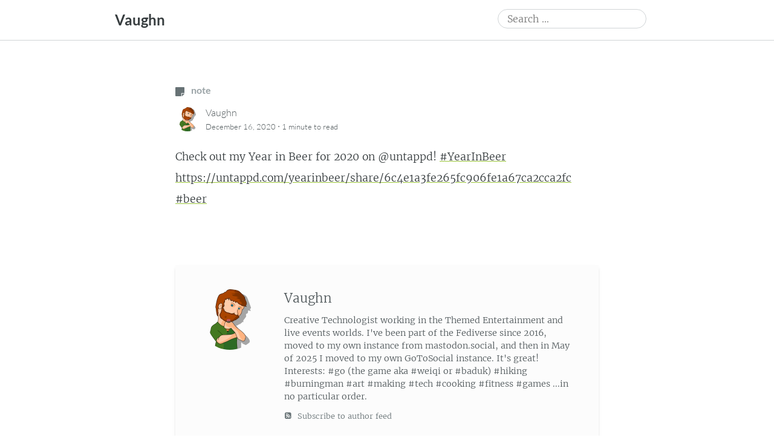

--- FILE ---
content_type: text/html; charset=UTF-8
request_url: https://social.vaughnhannon.com/1378/
body_size: 17437
content:
<!DOCTYPE html>
<html lang="en-US">
<head>
	<meta charset="UTF-8" />
	<meta name="viewport" content="width=device-width" />
	<link rel="profile" href="http://microformats.org/profile/specs" />
	<link rel="profile" href="http://microformats.org/profile/hatom" />

	<title>[Note] Check out my Year in Beer for 2020 on&#8230; &#8211; Vaughn</title>
<meta name='robots' content='max-image-preview:large' />
<link rel='dns-prefetch' href='//www.googletagmanager.com' />
<link rel="alternate" type="application/rss+xml" title="Vaughn &raquo; Feed" href="https://social.vaughnhannon.com/feed/" />
<link rel="alternate" type="application/rss+xml" title="Vaughn &raquo; Comments Feed" href="https://social.vaughnhannon.com/comments/feed/" />
<link rel="alternate" type="application/rss+xml" title="Vaughn &raquo;  Comments Feed" href="https://social.vaughnhannon.com/1378/feed/" />
<link rel="alternate" title="oEmbed (JSON)" type="application/json+oembed" href="https://social.vaughnhannon.com/wp-json/oembed/1.0/embed?url=https%3A%2F%2Fsocial.vaughnhannon.com%2F1378%2F" />
<link rel="alternate" title="oEmbed (XML)" type="text/xml+oembed" href="https://social.vaughnhannon.com/wp-json/oembed/1.0/embed?url=https%3A%2F%2Fsocial.vaughnhannon.com%2F1378%2F&#038;format=xml" />
<style id='wp-img-auto-sizes-contain-inline-css' type='text/css'>
img:is([sizes=auto i],[sizes^="auto," i]){contain-intrinsic-size:3000px 1500px}
/*# sourceURL=wp-img-auto-sizes-contain-inline-css */
</style>
<style id='wp-emoji-styles-inline-css' type='text/css'>

	img.wp-smiley, img.emoji {
		display: inline !important;
		border: none !important;
		box-shadow: none !important;
		height: 1em !important;
		width: 1em !important;
		margin: 0 0.07em !important;
		vertical-align: -0.1em !important;
		background: none !important;
		padding: 0 !important;
	}
/*# sourceURL=wp-emoji-styles-inline-css */
</style>
<style id='wp-block-library-inline-css' type='text/css'>
:root{--wp-block-synced-color:#7a00df;--wp-block-synced-color--rgb:122,0,223;--wp-bound-block-color:var(--wp-block-synced-color);--wp-editor-canvas-background:#ddd;--wp-admin-theme-color:#007cba;--wp-admin-theme-color--rgb:0,124,186;--wp-admin-theme-color-darker-10:#006ba1;--wp-admin-theme-color-darker-10--rgb:0,107,160.5;--wp-admin-theme-color-darker-20:#005a87;--wp-admin-theme-color-darker-20--rgb:0,90,135;--wp-admin-border-width-focus:2px}@media (min-resolution:192dpi){:root{--wp-admin-border-width-focus:1.5px}}.wp-element-button{cursor:pointer}:root .has-very-light-gray-background-color{background-color:#eee}:root .has-very-dark-gray-background-color{background-color:#313131}:root .has-very-light-gray-color{color:#eee}:root .has-very-dark-gray-color{color:#313131}:root .has-vivid-green-cyan-to-vivid-cyan-blue-gradient-background{background:linear-gradient(135deg,#00d084,#0693e3)}:root .has-purple-crush-gradient-background{background:linear-gradient(135deg,#34e2e4,#4721fb 50%,#ab1dfe)}:root .has-hazy-dawn-gradient-background{background:linear-gradient(135deg,#faaca8,#dad0ec)}:root .has-subdued-olive-gradient-background{background:linear-gradient(135deg,#fafae1,#67a671)}:root .has-atomic-cream-gradient-background{background:linear-gradient(135deg,#fdd79a,#004a59)}:root .has-nightshade-gradient-background{background:linear-gradient(135deg,#330968,#31cdcf)}:root .has-midnight-gradient-background{background:linear-gradient(135deg,#020381,#2874fc)}:root{--wp--preset--font-size--normal:16px;--wp--preset--font-size--huge:42px}.has-regular-font-size{font-size:1em}.has-larger-font-size{font-size:2.625em}.has-normal-font-size{font-size:var(--wp--preset--font-size--normal)}.has-huge-font-size{font-size:var(--wp--preset--font-size--huge)}.has-text-align-center{text-align:center}.has-text-align-left{text-align:left}.has-text-align-right{text-align:right}.has-fit-text{white-space:nowrap!important}#end-resizable-editor-section{display:none}.aligncenter{clear:both}.items-justified-left{justify-content:flex-start}.items-justified-center{justify-content:center}.items-justified-right{justify-content:flex-end}.items-justified-space-between{justify-content:space-between}.screen-reader-text{border:0;clip-path:inset(50%);height:1px;margin:-1px;overflow:hidden;padding:0;position:absolute;width:1px;word-wrap:normal!important}.screen-reader-text:focus{background-color:#ddd;clip-path:none;color:#444;display:block;font-size:1em;height:auto;left:5px;line-height:normal;padding:15px 23px 14px;text-decoration:none;top:5px;width:auto;z-index:100000}html :where(.has-border-color){border-style:solid}html :where([style*=border-top-color]){border-top-style:solid}html :where([style*=border-right-color]){border-right-style:solid}html :where([style*=border-bottom-color]){border-bottom-style:solid}html :where([style*=border-left-color]){border-left-style:solid}html :where([style*=border-width]){border-style:solid}html :where([style*=border-top-width]){border-top-style:solid}html :where([style*=border-right-width]){border-right-style:solid}html :where([style*=border-bottom-width]){border-bottom-style:solid}html :where([style*=border-left-width]){border-left-style:solid}html :where(img[class*=wp-image-]){height:auto;max-width:100%}:where(figure){margin:0 0 1em}html :where(.is-position-sticky){--wp-admin--admin-bar--position-offset:var(--wp-admin--admin-bar--height,0px)}@media screen and (max-width:600px){html :where(.is-position-sticky){--wp-admin--admin-bar--position-offset:0px}}

/*# sourceURL=wp-block-library-inline-css */
</style><style id='wp-block-paragraph-inline-css' type='text/css'>
.is-small-text{font-size:.875em}.is-regular-text{font-size:1em}.is-large-text{font-size:2.25em}.is-larger-text{font-size:3em}.has-drop-cap:not(:focus):first-letter{float:left;font-size:8.4em;font-style:normal;font-weight:100;line-height:.68;margin:.05em .1em 0 0;text-transform:uppercase}body.rtl .has-drop-cap:not(:focus):first-letter{float:none;margin-left:.1em}p.has-drop-cap.has-background{overflow:hidden}:root :where(p.has-background){padding:1.25em 2.375em}:where(p.has-text-color:not(.has-link-color)) a{color:inherit}p.has-text-align-left[style*="writing-mode:vertical-lr"],p.has-text-align-right[style*="writing-mode:vertical-rl"]{rotate:180deg}
/*# sourceURL=https://social.vaughnhannon.com/wp-includes/blocks/paragraph/style.min.css */
</style>
<style id='activitypub-follow-me-style-inline-css' type='text/css'>
body.modal-open{overflow:hidden}.activitypub-modal__overlay{align-items:center;background-color:rgba(0,0,0,.5);bottom:0;color:initial;display:flex;justify-content:center;left:0;padding:1rem;position:fixed;right:0;top:0;z-index:100000}.activitypub-modal__overlay.compact{align-items:flex-start;background-color:transparent;bottom:auto;justify-content:flex-start;left:auto;padding:0;position:absolute;right:auto;top:auto;z-index:100}.activitypub-modal__overlay[hidden]{display:none}.activitypub-modal__frame{animation:activitypub-modal-appear .2s ease-out;background-color:var(--wp--preset--color--white,#fff);border-radius:8px;box-shadow:0 5px 15px rgba(0,0,0,.3);display:flex;flex-direction:column;max-height:calc(100vh - 2rem);max-width:660px;overflow:hidden;width:100%}.compact .activitypub-modal__frame{box-shadow:0 2px 8px rgba(0,0,0,.1);max-height:300px;max-width:-moz-min-content;max-width:min-content;min-width:250px;width:auto}.activitypub-modal__header{align-items:center;border-bottom:1px solid var(--wp--preset--color--light-gray,#f0f0f0);display:flex;flex-shrink:0;justify-content:space-between;padding:2rem 2rem 1.5rem}.compact .activitypub-modal__header{display:none}.activitypub-modal__header .activitypub-modal__close{align-items:center;border:none;cursor:pointer;display:flex;justify-content:center;padding:.5rem;width:auto}.activitypub-modal__header .activitypub-modal__close:active{border:none;padding:.5rem}.activitypub-modal__title{font-size:130%;font-weight:600;line-height:1.4;margin:0!important}.activitypub-modal__content{overflow-y:auto}@keyframes activitypub-modal-appear{0%{opacity:0;transform:translateY(20px)}to{opacity:1;transform:translateY(0)}}.activitypub-follow-me-block-wrapper{display:block;margin:1rem 0;position:relative}.activitypub-follow-me-block-wrapper .activitypub-profile{padding:1rem 0}.activitypub-follow-me-block-wrapper .activitypub-profile__body{display:flex;flex-wrap:wrap}.activitypub-follow-me-block-wrapper .activitypub-profile__avatar{border-radius:50%;height:75px;margin-right:1rem;-o-object-fit:cover;object-fit:cover;width:75px}.activitypub-follow-me-block-wrapper .activitypub-profile__content{align-items:center;display:flex;flex:1;flex-wrap:wrap;justify-content:space-between;min-width:0}.activitypub-follow-me-block-wrapper .activitypub-profile__info{display:block;flex:1;min-width:0}.activitypub-follow-me-block-wrapper .activitypub-profile__name{font-size:1.25em;overflow:hidden;text-overflow:ellipsis;white-space:nowrap}.activitypub-follow-me-block-wrapper .activitypub-profile__handle,.activitypub-follow-me-block-wrapper .activitypub-profile__name{color:inherit;line-height:1.2;overflow:hidden;text-overflow:ellipsis;white-space:nowrap}.activitypub-follow-me-block-wrapper .activitypub-profile div.wp-block-button{align-items:center;display:flex;margin:0 0 0 1rem}.activitypub-follow-me-block-wrapper .activitypub-profile .wp-block-button__link{margin:0}.activitypub-follow-me-block-wrapper .activitypub-profile .is-small{font-size:.8rem;padding:.25rem .5rem}.activitypub-follow-me-block-wrapper .activitypub-profile .is-compact{font-size:.9rem;padding:.4rem .8rem}.activitypub-follow-me-block-wrapper:not(.is-style-button-only):not(.is-style-profile) .activitypub-profile__bio,.activitypub-follow-me-block-wrapper:not(.is-style-button-only):not(.is-style-profile) .activitypub-profile__stats{display:none}.activitypub-follow-me-block-wrapper.is-style-button-only .activitypub-profile{padding:0}.activitypub-follow-me-block-wrapper.is-style-button-only .activitypub-profile__body{display:block;padding:0}.activitypub-follow-me-block-wrapper.is-style-button-only .activitypub-profile__content{display:inline}.activitypub-follow-me-block-wrapper.is-style-button-only div.wp-block-button{display:inline-block;margin:0}.activitypub-follow-me-block-wrapper.is-style-button-only .activitypub-profile__avatar,.activitypub-follow-me-block-wrapper.is-style-button-only .activitypub-profile__bio,.activitypub-follow-me-block-wrapper.is-style-button-only .activitypub-profile__handle,.activitypub-follow-me-block-wrapper.is-style-button-only .activitypub-profile__name,.activitypub-follow-me-block-wrapper.is-style-button-only .activitypub-profile__stats{display:none}.activitypub-follow-me-block-wrapper.is-style-button-only div.wp-block-button.has-custom-width{display:block;max-width:none}.activitypub-follow-me-block-wrapper.is-style-button-only div.wp-block-button.has-custom-width .wp-block-button__link{justify-content:center;width:100%}.activitypub-follow-me-block-wrapper.is-style-button-only div.wp-block-button__width-25{width:calc(25% - var(--wp--style--block-gap, .5em)*.75)}.activitypub-follow-me-block-wrapper.is-style-button-only div.wp-block-button__width-50{width:calc(50% - var(--wp--style--block-gap, .5em)*.5)}.activitypub-follow-me-block-wrapper.is-style-button-only div.wp-block-button__width-75{width:calc(75% - var(--wp--style--block-gap, .5em)*.25)}.activitypub-follow-me-block-wrapper.is-style-button-only div.wp-block-button__width-100{width:100%}.activitypub-follow-me-block-wrapper.is-style-profile{border-radius:8px;box-shadow:0 2px 8px rgba(0,0,0,.1);overflow:hidden}.activitypub-follow-me-block-wrapper.is-style-profile .activitypub-profile,.activitypub-follow-me-block-wrapper.is-style-profile.has-background .activitypub-profile{padding:0}.activitypub-follow-me-block-wrapper.is-style-profile .activitypub-profile__header{background-color:#ccc;background-position:50%;background-size:cover;height:120px;width:100%}.activitypub-follow-me-block-wrapper.is-style-profile .activitypub-profile__body{padding:1rem}.activitypub-follow-me-block-wrapper.is-style-profile .activitypub-profile__avatar{height:64px;width:64px}.activitypub-follow-me-block-wrapper.is-style-profile .activitypub-profile__content{flex:1;min-width:0}.activitypub-follow-me-block-wrapper.is-style-profile .activitypub-profile__name{margin-bottom:.25rem}.activitypub-follow-me-block-wrapper.is-style-profile .activitypub-profile__bio{font-size:90%;line-height:1.4;margin-top:16px;width:100%}.activitypub-follow-me-block-wrapper.is-style-profile .activitypub-profile__bio p{margin:0 0 .5rem}.activitypub-follow-me-block-wrapper.is-style-profile .activitypub-profile__bio p:last-child{margin-bottom:0}.activitypub-follow-me-block-wrapper.is-style-profile .activitypub-profile__stats{display:flex;font-size:.9em;gap:16px;margin-top:1rem;width:100%}.activitypub-follow-me-block-wrapper.has-background .activitypub-profile,.activitypub-follow-me-block-wrapper.has-border .activitypub-profile{padding-left:1rem;padding-right:1rem}.activitypub-dialog__section{border-bottom:1px solid var(--wp--preset--color--light-gray,#f0f0f0);padding:1.5rem 2rem}.activitypub-dialog__section:last-child{border-bottom:none;padding-bottom:2rem}.activitypub-dialog__section h4{font-size:110%;margin-bottom:.5rem;margin-top:0}.activitypub-dialog__description{color:inherit;font-size:95%;margin-bottom:1rem}.activitypub-dialog__button-group{display:flex;margin-bottom:.5rem;width:100%}.activitypub-dialog__button-group input[type]{border:1px solid var(--wp--preset--color--gray,#e2e4e7);border-radius:4px 0 0 4px;flex:1;line-height:1;margin:0}.activitypub-dialog__button-group input[type]::-moz-placeholder{opacity:.5}.activitypub-dialog__button-group input[type]::placeholder{opacity:.5}.activitypub-dialog__button-group input[type][aria-invalid=true]{border-color:var(--wp--preset--color--vivid-red)}.activitypub-dialog__button-group button{border-radius:0 4px 4px 0!important;margin-left:-1px!important;min-width:22.5%;width:auto}.activitypub-dialog__error{color:var(--wp--preset--color--vivid-red);font-size:90%;margin-top:.5rem}

/*# sourceURL=https://social.vaughnhannon.com/wp-content/plugins/activitypub/build/follow-me/style-index.css */
</style>
<style id='global-styles-inline-css' type='text/css'>
:root{--wp--preset--aspect-ratio--square: 1;--wp--preset--aspect-ratio--4-3: 4/3;--wp--preset--aspect-ratio--3-4: 3/4;--wp--preset--aspect-ratio--3-2: 3/2;--wp--preset--aspect-ratio--2-3: 2/3;--wp--preset--aspect-ratio--16-9: 16/9;--wp--preset--aspect-ratio--9-16: 9/16;--wp--preset--color--black: #000000;--wp--preset--color--cyan-bluish-gray: #abb8c3;--wp--preset--color--white: #fff;--wp--preset--color--pale-pink: #f78da7;--wp--preset--color--vivid-red: #cf2e2e;--wp--preset--color--luminous-vivid-orange: #ff6900;--wp--preset--color--luminous-vivid-amber: #fcb900;--wp--preset--color--light-green-cyan: #7bdcb5;--wp--preset--color--vivid-green-cyan: #00d084;--wp--preset--color--pale-cyan-blue: #8ed1fc;--wp--preset--color--vivid-cyan-blue: #0693e3;--wp--preset--color--vivid-purple: #9b51e0;--wp--preset--color--blue: #0073aa;--wp--preset--color--lighter-blue: #229fd8;--wp--preset--color--blue-jeans: #5bc0eb;--wp--preset--color--orioles-orange: #fa5b0f;--wp--preset--color--usc-gold: #ffcc00;--wp--preset--color--gargoyle-gas: #fde74c;--wp--preset--color--yellow: #fff9c0;--wp--preset--color--android-green: #9bc53d;--wp--preset--color--very-light-gray: #eee;--wp--preset--color--very-dark-gray: #444;--wp--preset--gradient--vivid-cyan-blue-to-vivid-purple: linear-gradient(135deg,rgb(6,147,227) 0%,rgb(155,81,224) 100%);--wp--preset--gradient--light-green-cyan-to-vivid-green-cyan: linear-gradient(135deg,rgb(122,220,180) 0%,rgb(0,208,130) 100%);--wp--preset--gradient--luminous-vivid-amber-to-luminous-vivid-orange: linear-gradient(135deg,rgb(252,185,0) 0%,rgb(255,105,0) 100%);--wp--preset--gradient--luminous-vivid-orange-to-vivid-red: linear-gradient(135deg,rgb(255,105,0) 0%,rgb(207,46,46) 100%);--wp--preset--gradient--very-light-gray-to-cyan-bluish-gray: linear-gradient(135deg,rgb(238,238,238) 0%,rgb(169,184,195) 100%);--wp--preset--gradient--cool-to-warm-spectrum: linear-gradient(135deg,rgb(74,234,220) 0%,rgb(151,120,209) 20%,rgb(207,42,186) 40%,rgb(238,44,130) 60%,rgb(251,105,98) 80%,rgb(254,248,76) 100%);--wp--preset--gradient--blush-light-purple: linear-gradient(135deg,rgb(255,206,236) 0%,rgb(152,150,240) 100%);--wp--preset--gradient--blush-bordeaux: linear-gradient(135deg,rgb(254,205,165) 0%,rgb(254,45,45) 50%,rgb(107,0,62) 100%);--wp--preset--gradient--luminous-dusk: linear-gradient(135deg,rgb(255,203,112) 0%,rgb(199,81,192) 50%,rgb(65,88,208) 100%);--wp--preset--gradient--pale-ocean: linear-gradient(135deg,rgb(255,245,203) 0%,rgb(182,227,212) 50%,rgb(51,167,181) 100%);--wp--preset--gradient--electric-grass: linear-gradient(135deg,rgb(202,248,128) 0%,rgb(113,206,126) 100%);--wp--preset--gradient--midnight: linear-gradient(135deg,rgb(2,3,129) 0%,rgb(40,116,252) 100%);--wp--preset--font-size--small: 13px;--wp--preset--font-size--medium: 20px;--wp--preset--font-size--large: 36px;--wp--preset--font-size--x-large: 42px;--wp--preset--spacing--20: 0.44rem;--wp--preset--spacing--30: 0.67rem;--wp--preset--spacing--40: 1rem;--wp--preset--spacing--50: 1.5rem;--wp--preset--spacing--60: 2.25rem;--wp--preset--spacing--70: 3.38rem;--wp--preset--spacing--80: 5.06rem;--wp--preset--shadow--natural: 6px 6px 9px rgba(0, 0, 0, 0.2);--wp--preset--shadow--deep: 12px 12px 50px rgba(0, 0, 0, 0.4);--wp--preset--shadow--sharp: 6px 6px 0px rgba(0, 0, 0, 0.2);--wp--preset--shadow--outlined: 6px 6px 0px -3px rgb(255, 255, 255), 6px 6px rgb(0, 0, 0);--wp--preset--shadow--crisp: 6px 6px 0px rgb(0, 0, 0);}:where(.is-layout-flex){gap: 0.5em;}:where(.is-layout-grid){gap: 0.5em;}body .is-layout-flex{display: flex;}.is-layout-flex{flex-wrap: wrap;align-items: center;}.is-layout-flex > :is(*, div){margin: 0;}body .is-layout-grid{display: grid;}.is-layout-grid > :is(*, div){margin: 0;}:where(.wp-block-columns.is-layout-flex){gap: 2em;}:where(.wp-block-columns.is-layout-grid){gap: 2em;}:where(.wp-block-post-template.is-layout-flex){gap: 1.25em;}:where(.wp-block-post-template.is-layout-grid){gap: 1.25em;}.has-black-color{color: var(--wp--preset--color--black) !important;}.has-cyan-bluish-gray-color{color: var(--wp--preset--color--cyan-bluish-gray) !important;}.has-white-color{color: var(--wp--preset--color--white) !important;}.has-pale-pink-color{color: var(--wp--preset--color--pale-pink) !important;}.has-vivid-red-color{color: var(--wp--preset--color--vivid-red) !important;}.has-luminous-vivid-orange-color{color: var(--wp--preset--color--luminous-vivid-orange) !important;}.has-luminous-vivid-amber-color{color: var(--wp--preset--color--luminous-vivid-amber) !important;}.has-light-green-cyan-color{color: var(--wp--preset--color--light-green-cyan) !important;}.has-vivid-green-cyan-color{color: var(--wp--preset--color--vivid-green-cyan) !important;}.has-pale-cyan-blue-color{color: var(--wp--preset--color--pale-cyan-blue) !important;}.has-vivid-cyan-blue-color{color: var(--wp--preset--color--vivid-cyan-blue) !important;}.has-vivid-purple-color{color: var(--wp--preset--color--vivid-purple) !important;}.has-black-background-color{background-color: var(--wp--preset--color--black) !important;}.has-cyan-bluish-gray-background-color{background-color: var(--wp--preset--color--cyan-bluish-gray) !important;}.has-white-background-color{background-color: var(--wp--preset--color--white) !important;}.has-pale-pink-background-color{background-color: var(--wp--preset--color--pale-pink) !important;}.has-vivid-red-background-color{background-color: var(--wp--preset--color--vivid-red) !important;}.has-luminous-vivid-orange-background-color{background-color: var(--wp--preset--color--luminous-vivid-orange) !important;}.has-luminous-vivid-amber-background-color{background-color: var(--wp--preset--color--luminous-vivid-amber) !important;}.has-light-green-cyan-background-color{background-color: var(--wp--preset--color--light-green-cyan) !important;}.has-vivid-green-cyan-background-color{background-color: var(--wp--preset--color--vivid-green-cyan) !important;}.has-pale-cyan-blue-background-color{background-color: var(--wp--preset--color--pale-cyan-blue) !important;}.has-vivid-cyan-blue-background-color{background-color: var(--wp--preset--color--vivid-cyan-blue) !important;}.has-vivid-purple-background-color{background-color: var(--wp--preset--color--vivid-purple) !important;}.has-black-border-color{border-color: var(--wp--preset--color--black) !important;}.has-cyan-bluish-gray-border-color{border-color: var(--wp--preset--color--cyan-bluish-gray) !important;}.has-white-border-color{border-color: var(--wp--preset--color--white) !important;}.has-pale-pink-border-color{border-color: var(--wp--preset--color--pale-pink) !important;}.has-vivid-red-border-color{border-color: var(--wp--preset--color--vivid-red) !important;}.has-luminous-vivid-orange-border-color{border-color: var(--wp--preset--color--luminous-vivid-orange) !important;}.has-luminous-vivid-amber-border-color{border-color: var(--wp--preset--color--luminous-vivid-amber) !important;}.has-light-green-cyan-border-color{border-color: var(--wp--preset--color--light-green-cyan) !important;}.has-vivid-green-cyan-border-color{border-color: var(--wp--preset--color--vivid-green-cyan) !important;}.has-pale-cyan-blue-border-color{border-color: var(--wp--preset--color--pale-cyan-blue) !important;}.has-vivid-cyan-blue-border-color{border-color: var(--wp--preset--color--vivid-cyan-blue) !important;}.has-vivid-purple-border-color{border-color: var(--wp--preset--color--vivid-purple) !important;}.has-vivid-cyan-blue-to-vivid-purple-gradient-background{background: var(--wp--preset--gradient--vivid-cyan-blue-to-vivid-purple) !important;}.has-light-green-cyan-to-vivid-green-cyan-gradient-background{background: var(--wp--preset--gradient--light-green-cyan-to-vivid-green-cyan) !important;}.has-luminous-vivid-amber-to-luminous-vivid-orange-gradient-background{background: var(--wp--preset--gradient--luminous-vivid-amber-to-luminous-vivid-orange) !important;}.has-luminous-vivid-orange-to-vivid-red-gradient-background{background: var(--wp--preset--gradient--luminous-vivid-orange-to-vivid-red) !important;}.has-very-light-gray-to-cyan-bluish-gray-gradient-background{background: var(--wp--preset--gradient--very-light-gray-to-cyan-bluish-gray) !important;}.has-cool-to-warm-spectrum-gradient-background{background: var(--wp--preset--gradient--cool-to-warm-spectrum) !important;}.has-blush-light-purple-gradient-background{background: var(--wp--preset--gradient--blush-light-purple) !important;}.has-blush-bordeaux-gradient-background{background: var(--wp--preset--gradient--blush-bordeaux) !important;}.has-luminous-dusk-gradient-background{background: var(--wp--preset--gradient--luminous-dusk) !important;}.has-pale-ocean-gradient-background{background: var(--wp--preset--gradient--pale-ocean) !important;}.has-electric-grass-gradient-background{background: var(--wp--preset--gradient--electric-grass) !important;}.has-midnight-gradient-background{background: var(--wp--preset--gradient--midnight) !important;}.has-small-font-size{font-size: var(--wp--preset--font-size--small) !important;}.has-medium-font-size{font-size: var(--wp--preset--font-size--medium) !important;}.has-large-font-size{font-size: var(--wp--preset--font-size--large) !important;}.has-x-large-font-size{font-size: var(--wp--preset--font-size--x-large) !important;}
/*# sourceURL=global-styles-inline-css */
</style>

<style id='classic-theme-styles-inline-css' type='text/css'>
/*! This file is auto-generated */
.wp-block-button__link{color:#fff;background-color:#32373c;border-radius:9999px;box-shadow:none;text-decoration:none;padding:calc(.667em + 2px) calc(1.333em + 2px);font-size:1.125em}.wp-block-file__button{background:#32373c;color:#fff;text-decoration:none}
/*# sourceURL=/wp-includes/css/classic-themes.min.css */
</style>
<link rel='stylesheet' id='webmention-css' href='https://social.vaughnhannon.com/wp-content/plugins/webmention/assets/css/webmention.css?ver=5.6.2' type='text/css' media='all' />
<link rel='stylesheet' id='indieweb-css' href='https://social.vaughnhannon.com/wp-content/plugins/indieweb/static/css/indieweb.css?ver=5.0.0' type='text/css' media='all' />
<link rel='stylesheet' id='simple-location-css' href='https://social.vaughnhannon.com/wp-content/plugins/simple-location/css/location.min.css?ver=5.0.23' type='text/css' media='all' />
<link rel='stylesheet' id='dashicons-css' href='https://social.vaughnhannon.com/wp-includes/css/dashicons.min.css?ver=6.9' type='text/css' media='all' />
<link rel='stylesheet' id='autonomie-style-css' href='https://social.vaughnhannon.com/wp-content/themes/autonomie-master/style.css?ver=6.9' type='text/css' media='all' />
<style id='autonomie-style-inline-css' type='text/css'>
.page-banner {
					background: linear-gradient(rgba(0, 0, 0, 0), rgba(0, 0, 0, 0.1), rgba(0, 0, 0, 0.7)), url(https://social.vaughnhannon.com/wp-content/uploads/2022/11/cropped-PXL_20221010_172922962.PANO_-scaled-1.jpg) no-repeat center center scroll;
				}

/*# sourceURL=autonomie-style-inline-css */
</style>
<link rel='stylesheet' id='autonomie-print-style-css' href='https://social.vaughnhannon.com/wp-content/themes/autonomie-master/assets/css/print.css?ver=1.0.0' type='text/css' media='print' />
<link rel='stylesheet' id='autonomie-narrow-style-css' href='https://social.vaughnhannon.com/wp-content/themes/autonomie-master/assets/css/narrow-width.css?ver=1.0.0' type='text/css' media='(max-width: 800px)' />
<link rel='stylesheet' id='autonomie-default-style-css' href='https://social.vaughnhannon.com/wp-content/themes/autonomie-master/assets/css/default-width.css?ver=1.0.0' type='text/css' media='(min-width: 800px)' />
<link rel='stylesheet' id='autonomie-wide-style-css' href='https://social.vaughnhannon.com/wp-content/themes/autonomie-master/assets/css/wide-width.css?ver=1.0.0' type='text/css' media='(min-width: 1000px)' />

<!-- Google tag (gtag.js) snippet added by Site Kit -->
<!-- Google Analytics snippet added by Site Kit -->
<script src="https://www.googletagmanager.com/gtag/js?id=G-M46Q629MFZ" id="google_gtagjs-js" async></script>
<script id="google_gtagjs-js-after">
window.dataLayer = window.dataLayer || [];function gtag(){dataLayer.push(arguments);}
gtag("set","linker",{"domains":["social.vaughnhannon.com"]});
gtag("js", new Date());
gtag("set", "developer_id.dZTNiMT", true);
gtag("config", "G-M46Q629MFZ");
//# sourceURL=google_gtagjs-js-after
</script>
<link rel="https://api.w.org/" href="https://social.vaughnhannon.com/wp-json/" /><link rel="alternate" title="JSON" type="application/json" href="https://social.vaughnhannon.com/wp-json/wp/v2/posts/1378" /><link rel="EditURI" type="application/rsd+xml" title="RSD" href="https://social.vaughnhannon.com/xmlrpc.php?rsd" />
<meta name="generator" content="WordPress 6.9" />
<link rel="canonical" href="https://social.vaughnhannon.com/1378/" />
<link rel='shortlink' href='https://social.vaughnhannon.com/?p=1378' />
<meta name="generator" content="Site Kit by Google 1.170.0" /><meta property="fediverse:creator" name="fediverse:creator" content="vaughn@social.vaughnhannon.com" />
<link rel="pingback" href="https://social.vaughnhannon.com/xmlrpc.php" />
<meta name="supported-color-schemes" content="light dark">
<link rel="alternate" type="application/rss+xml" title="Vaughn &raquo; beer Tag Feed" href="https://social.vaughnhannon.com/tag/beer/feed/" />
<link rel="alternate" type="application/rss+xml" title="Vaughn &raquo; Drinkies Category Feed" href="https://social.vaughnhannon.com/category/drinkies/feed/" />
<link rel="alternate" type="application/rss+xml" title="Vaughn &raquo; untappd Tag Feed" href="https://social.vaughnhannon.com/tag/untappd/feed/" />
<link rel="alternate" type="application/rss+xml" title="Vaughn &raquo; Posts by Vaughn Feed" href="https://social.vaughnhannon.com/author/vaughn/feed/" />
<link rel="alternate" type="application/rss+xml" title="Vaughn &raquo; Status Post-Type Feed" href="https://social.vaughnhannon.com/type/status/feed/" />

<link rel="alternate" title="ActivityPub (JSON)" type="application/activity+json" href="https://social.vaughnhannon.com/1378/" />
<link rel="alternate" type="application/atom+xml" href="https://social.vaughnhannon.com/?feed=atom" />
<a rel="me" href="https://goto.socialyeti.club/@vaughnhannon"></a>
<link rel="micropub_media" href="https://social.vaughnhannon.com/wp-json/micropub/1.0/media" />
<link rel="micropub" href="https://social.vaughnhannon.com/wp-json/micropub/1.0/endpoint" />
<link rel="webmention" href="https://social.vaughnhannon.com/wp-json/webmention/1.0/endpoint" />
		<style type="text/css" id="wp-custom-css">
			/* Basic ListenBrainz Widget Styling */
.listenbrainz-widget {
    border: 0px solid #ddd;
    padding: 0px;
    border-radius: 5px;
    /*background-color: #f9f9f9;*/
}

.listenbrainz-widget h3 {
    border-bottom: 1px solid #eee;
    padding-bottom: 5px;
    margin-top: 0;
    font-size: 1.1em;
}

#listenbrainz-current-listen {
    margin-bottom: 20px;
    font-style: bold;
    line-height: 1.4;
}

#listenbrainz-recent-listens {
    list-style-type: none;
    padding-left: 0;
	  line-height: 1;
}

#listenbrainz-recent-listens li {
    margin-bottom: 5px;
    font-size: 0.95em;
    line-height: 1.3;
}		</style>
		</head>

<body class="wp-singular post-template-default single single-post postid-1378 single-format-status wp-embed-responsive wp-theme-autonomie-master multi-column single-author custom-header" itemscope="" itemtype="https://schema.org/BlogPosting" itemref="site-publisher" itemid="https://social.vaughnhannon.com/1378/">

<div id="page">
	<div class="skip-link screen-reader-text"><a href="#content" title="Skip to content">Skip to content</a></div>
		<header id="site-header" class="site-header">
		<div class="site-branding">
						<div id="site-title">
				<a href="https://social.vaughnhannon.com/" title="Vaughn" rel="home">
				Vaughn				</a>
			</div>

			<form itemprop="potentialAction" itemscope itemtype="https://schema.org/SearchAction" role="search" method="get" class="search-form" action="https://social.vaughnhannon.com/">
				<label>
					<span class="screen-reader-text">Search for:</span>
					<input type="search" enterkeyhint="search" itemprop="query-input" class="search-field" placeholder="Search &hellip;" value="" name="s" />
				</label>
				<input type="submit" class="search-submit" value="Search" />
			<meta itemprop="target" content="https://social.vaughnhannon.com/?s={s} "/></form>		</div>

		<nav id="site-navigation" class="site-navigation">
			<button class="menu-toggle" aria-controls="site-navigation" aria-expanded="false">Primary Menu</button>

					</nav><!-- #site-navigation -->

			</header><!-- #site-header -->

			<main id="primary" class="h-entry hentry">

			
				
<aside id="post-1378" class="post-1378 post type-post status-publish format-status category-drinkies tag-beer tag-untappd post_format-post-format-status kind-note">
		<header class="entry-header">
		<div class="entry-header-wrapper">
						<div class="entry-meta post-format">
				<a class="kind kind-note" href="https://social.vaughnhannon.com/kind/note/"><span class="svg-icon svg-note" aria-label="Note" title="Note" style="display: inline-block; max-height: 1rem; margin-right: 0.5rem"><span aria-hidden="true"><svg xmlns="http://www.w3.org/2000/svg" viewBox="0 0 448 512"><path d="M312 320h136V56c0-13.3-10.7-24-24-24H24C10.7 32 0 42.7 0 56v400c0 13.3 10.7 24 24 24h264V344c0-13.2 10.8-24 24-24zm129 55l-98 98c-4.5 4.5-10.6 7-17 7h-6V352h128v6.1c0 6.3-2.5 12.4-7 16.9z"/></svg></span></span> note</a>			</div>
			
			
						<div class="entry-meta">
				<address class="byline">
				<span class="author p-author vcard hcard h-card" itemprop="author" itemscope itemtype="https://schema.org/Person">
					<img alt='User Avatar of Vaughn' src='https://secure.gravatar.com/avatar/6be5ee6fe543e8a8c2609930d5910bca0e6a183342017763ed890c3c6292a555?s=40&#038;d=mm&#038;r=g' srcset='https://secure.gravatar.com/avatar/6be5ee6fe543e8a8c2609930d5910bca0e6a183342017763ed890c3c6292a555?s=80&#038;d=mm&#038;r=g 2x' class='avatar avatar-40 photo u-photo' height='40' width='40'  itemprop="image" loading="lazy" decoding='async'/>
					<a class="url uid u-url u-uid fn p-name" href="http://social.vaughnhannon.com" title="View all posts by Vaughn" rel="author">
						<span itemprop="name">Vaughn</span>
					</a>
					<link itemprop="url" href="http://social.vaughnhannon.com" />
				</span>
			</address> <span class="sep"> · </span> <a href="https://social.vaughnhannon.com/1378/" title="13:47" rel="bookmark" class="url u-url" itemprop="mainEntityOfPage"><time class="entry-date published dt-published" datetime="2020-12-16T13:47:06-08:00" itemprop="datePublished">December 16, 2020</time></a> <span class="sep"> · </span> <span class="entry-duration"><time datetime="PT1M" class="dt-duration" itemprop="timeRequired">1 minute</time> to read</span>			</div>
					</div>
	</header><!-- .entry-header -->

	<div class="entry-reaction"></div>
			<div class="entry-content e-content p-summary entry-title p-name" itemprop="name headline description articleBody">
		<p><span data-offset-key="35s18-0-0">Check out my Year in Beer for 2020 on </span><span data-offset-key="35s18-1-0">@untappd</span><span data-offset-key="35s18-2-0">! </span><span data-offset-key="35s18-3-0"><a rel="tag" class="hashtag u-tag u-category" href="https://social.vaughnhannon.com/tag/yearinbeer/">#YearInBeer</a></span> <span data-offset-key="35s18-5-0"><a href="https://untappd.com/yearinbeer/share/6c4e1a3fe265fc906fe1a67ca2cca2fc">https://untappd.com/yearinbeer/share/6c4e1a3fe265fc906fe1a67ca2cca2fc</a> <a rel="tag" class="hashtag u-tag u-category" href="https://social.vaughnhannon.com/tag/beer/">#beer</a></span></p>
			</div><!-- .entry-content -->
	
		<footer class="entry-footer entry-meta">
		<address class="author p-author vcard hcard h-card" itemprop="author" itemscope="" itemtype="https://schema.org/Person">
	<img alt='User Avatar of Vaughn' src='https://secure.gravatar.com/avatar/6be5ee6fe543e8a8c2609930d5910bca0e6a183342017763ed890c3c6292a555?s=100&#038;d=mm&#038;r=g' srcset='https://secure.gravatar.com/avatar/6be5ee6fe543e8a8c2609930d5910bca0e6a183342017763ed890c3c6292a555?s=200&#038;d=mm&#038;r=g 2x' class='avatar avatar-100 photo u-photo' height='100' width='100'  itemprop="image" loading="lazy" decoding='async'/>	<a class="url uid u-url u-uid fn p-name" href="http://social.vaughnhannon.com">
		<span itemprop="name">Vaughn</span>
	</a>
	<div class="note e-note" itemprop="description">Creative Technologist working in the Themed Entertainment and live events worlds. I've been part of the Fediverse since 2016, moved to my own instance from mastodon.social, and then in May of 2025 I moved to my own GoToSocial instance. It's great!

Interests:
#go (the game aka #weiqi or #baduk)
#hiking
#burningman
#art
#making
#tech
#cooking
#fitness
#games

...in no particular order.</div>
	<a class="subscribe" href="http://social.vaughnhannon.com/feed/"><i class="openwebicons-feed"></i> Subscribe to author feed</a>
</address>
<div class="cat-links">
	Categories	<ul class="post-categories">
	<li><a href="https://social.vaughnhannon.com/category/drinkies/" rel="category tag">Drinkies</a></li></ul></div>

<div class="tag-links" itemprop="keywords">
	Tags	<ul><li><a class="p-category" href="https://social.vaughnhannon.com/tag/beer/" rel="tag">beer</a></li><li><a class="p-category" href="https://social.vaughnhannon.com/tag/untappd/" rel="tag">untappd</a></li></ul></div>
		Syndication Links<ul class="relsyn"><li><a aria-label="x" class="u-syndication syn-link" href="https://twitter.com/vaughnhannon/status/1339326238624768004" rel="syndication"> <span class="syndication-link-icon svg-x" style="display: inline-block; max-width: 1rem; margin: 2px;" aria-hidden="true" aria-label="X" title="X" ><svg role="img" viewBox="0 0 24 24" xmlns="http://www.w3.org/2000/svg"><title>X</title><path d="M18.901 1.153h3.68l-8.04 9.19L24 22.846h-7.406l-5.8-7.584-6.638 7.584H.474l8.6-9.83L0 1.154h7.594l5.243 6.932ZM17.61 20.644h2.039L6.486 3.24H4.298Z"/></svg></span>X</a></li><li><a aria-label="untappd" class="u-syndication syn-link" href="https://untappd.com/yearinbeer/share/6c4e1a3fe265fc906fe1a67ca2cca2fc" rel="syndication"> <span class="syndication-link-icon svg-untappd" style="display: inline-block; max-width: 1rem; margin: 2px;" aria-hidden="true" aria-label="Untappd" title="Untappd" ><svg role="img" viewBox="0 0 24 24" xmlns="http://www.w3.org/2000/svg"><title>Untappd</title><path d="M11 13.299l-5.824 8.133c-.298.416-.8.635-1.308.572-.578-.072-1.374-.289-2.195-.879S.392 19.849.139 19.323a1.402 1.402 0 0 1 .122-1.425l5.824-8.133a3.066 3.066 0 0 1 1.062-.927l1.146-.604c.23-.121.436-.283.608-.478.556-.631 2.049-2.284 4.696-4.957l.046-.212a.134.134 0 0 1 .096-.1l.146-.037a.135.135 0 0 0 .101-.141l-.015-.18a.13.13 0 0 1 .125-.142c.176-.005.518.046 1.001.393s.64.656.692.824a.13.13 0 0 1-.095.164l-.175.044a.133.133 0 0 0-.101.141l.012.15a.131.131 0 0 1-.063.123l-.186.112c-1.679 3.369-2.764 5.316-3.183 6.046a2.157 2.157 0 0 0-.257.73l-.205 1.281A3.074 3.074 0 0 1 11 13.3zm12.739 4.598l-5.824-8.133a3.066 3.066 0 0 0-1.062-.927l-1.146-.605a2.138 2.138 0 0 1-.608-.478 50.504 50.504 0 0 0-.587-.654.089.089 0 0 0-.142.018 97.261 97.261 0 0 1-1.745 3.223 1.42 1.42 0 0 0-.171.485 3.518 3.518 0 0 0 0 1.103l.01.064c.075.471.259.918.536 1.305l5.824 8.133c.296.413.79.635 1.294.574a4.759 4.759 0 0 0 2.209-.881 4.762 4.762 0 0 0 1.533-1.802 1.4 1.4 0 0 0-.122-1.425zM8.306 3.366l.175.044a.134.134 0 0 1 .101.141l-.012.15a.13.13 0 0 0 .063.123l.186.112c.311.623.599 1.194.869 1.721.026.051.091.06.129.019.437-.469.964-1.025 1.585-1.668a.137.137 0 0 0 .003-.19c-.315-.322-.645-.659-1.002-1.02l-.046-.212a.13.13 0 0 0-.096-.099l-.146-.037a.135.135 0 0 1-.101-.141l.015-.18a.13.13 0 0 0-.123-.142c-.175-.005-.518.045-1.002.393-.483.347-.64.656-.692.824a.13.13 0 0 0 .095.164z"/></svg></span>Untappd</a></li><li><a aria-label="mastodon" class="u-syndication syn-link" href="https://mastodon.social/@vaughnhannon/105392061425487062" rel="syndication"> <span class="syndication-link-icon svg-mastodon" style="display: inline-block; max-width: 1rem; margin: 2px;" aria-hidden="true" aria-label="Mastodon" title="Mastodon" ><svg role="img" viewBox="0 0 24 24" xmlns="http://www.w3.org/2000/svg"><title>Mastodon</title><path d="M23.268 5.313c-.35-2.578-2.617-4.61-5.304-5.004C17.51.242 15.792 0 11.813 0h-.03c-3.98 0-4.835.242-5.288.309C3.882.692 1.496 2.518.917 5.127.64 6.412.61 7.837.661 9.143c.074 1.874.088 3.745.26 5.611.118 1.24.325 2.47.62 3.68.55 2.237 2.777 4.098 4.96 4.857 2.336.792 4.849.923 7.256.38.265-.061.527-.132.786-.213.585-.184 1.27-.39 1.774-.753a.057.057 0 0 0 .023-.043v-1.809a.052.052 0 0 0-.02-.041.053.053 0 0 0-.046-.01 20.282 20.282 0 0 1-4.709.545c-2.73 0-3.463-1.284-3.674-1.818a5.593 5.593 0 0 1-.319-1.433.053.053 0 0 1 .066-.054c1.517.363 3.072.546 4.632.546.376 0 .75 0 1.125-.01 1.57-.044 3.224-.124 4.768-.422.038-.008.077-.015.11-.024 2.435-.464 4.753-1.92 4.989-5.604.008-.145.03-1.52.03-1.67.002-.512.167-3.63-.024-5.545zm-3.748 9.195h-2.561V8.29c0-1.309-.55-1.976-1.67-1.976-1.23 0-1.846.79-1.846 2.35v3.403h-2.546V8.663c0-1.56-.617-2.35-1.848-2.35-1.112 0-1.668.668-1.67 1.977v6.218H4.822V8.102c0-1.31.337-2.35 1.011-3.12.696-.77 1.608-1.164 2.74-1.164 1.311 0 2.302.5 2.962 1.498l.638 1.06.638-1.06c.66-.999 1.65-1.498 2.96-1.498 1.13 0 2.043.395 2.74 1.164.675.77 1.012 1.81 1.012 3.12z"/></svg></span>Mastodon</a></li><li><a aria-label="brid.gy" class="u-syndication syn-link" href="https://fed.brid.gy" rel="syndication"> websitebrid.gy</a></li></ul>
			</footer><!-- #entry-meta -->
</aside><!-- #post-1378 -->

					<div id="comments">
	
	
	
	
	<indie-action do="reply" with="https://social.vaughnhannon.com/1378/">	<div id="respond" class="comment-respond">
		<h3 id="reply-title" class="comment-reply-title">Leave a Reply <small><a rel="nofollow" id="cancel-comment-reply-link" href="/1378/#respond" style="display:none;">Cancel reply</a></small></h3><form action="https://social.vaughnhannon.com/wp-comments-post.php" method="post" id="commentform" class="comment-form"><p class="comment-notes"><span id="email-notes">Your email address will not be published.</span> <span class="required-field-message">Required fields are marked <span class="required">*</span></span></p><p class="comment-form-comment"><label for="comment">Comment <span class="required">*</span></label> <textarea enterkeyhint="next" id="comment" name="comment" cols="45" rows="8" maxlength="65525" required></textarea></p><p class="comment-form-author"><label for="author">Name <span class="required">*</span></label> <input autocomplete="nickname name" enterkeyhint="next"  id="author" name="author" type="text" value="" size="30" maxlength="245" autocomplete="name" required /></p>
<p class="comment-form-email"><label for="email">Email <span class="required">*</span></label> <input autocomplete="email" inputmode="email" enterkeyhint="next"  id="email" name="email" type="email" value="" size="30" maxlength="100" aria-describedby="email-notes" autocomplete="email" required /></p>
<p class="comment-form-url"><label for="url">Website</label> <input autocomplete="url" inputmode="url" enterkeyhint="send"  id="url" name="url" type="url" value="" size="30" maxlength="200" autocomplete="url" /></p>
<p class="form-submit"><input name="submit" type="submit" id="submit" class="submit" value="Post Comment" /> <input type='hidden' name='comment_post_ID' value='1378' id='comment_post_ID' />
<input type='hidden' name='comment_parent' id='comment_parent' value='0' />
</p><p style="display: none;"><input type="hidden" id="akismet_comment_nonce" name="akismet_comment_nonce" value="63281e1f3d" /></p><p style="display: none !important;" class="akismet-fields-container" data-prefix="ak_"><label>&#916;<textarea name="ak_hp_textarea" cols="45" rows="8" maxlength="100"></textarea></label><input type="hidden" id="ak_js_1" name="ak_js" value="55"/><script>document.getElementById( "ak_js_1" ).setAttribute( "value", ( new Date() ).getTime() );</script></p></form>	</div><!-- #respond -->
	</indie-action><form id="webmention-form" action="https://social.vaughnhannon.com/wp-json/webmention/1.0/endpoint" method="post">
	<p id="webmention-source-description">
		To respond on your own website, enter the URL of your response which should contain a link to this post's permalink URL. Your response will then appear (possibly after moderation) on this page. Want to update or remove your response? Update or delete your post and re-enter your post's URL again. (<a href="https://indieweb.org/webmention">Find out more about Webmentions.</a>)	</p>
	<p>
		<label for="webmention-source">URL/Permalink of your article</label>
		<input id="webmention-source" class="webmention-source" type="url" autocomplete="url" required pattern="^https?:\/\/(.*)" name="source" aria-describedby="webmention-source-description" />
	</p>
	<p>
		<input id="webmention-submit" class="wp-element-button" type="submit" name="submit" value="Ping me!" />
	</p>
	<input id="webmention-format" type="hidden" name="format" value="html" />
	<input id="webmention-target" type="hidden" name="target" value="https://social.vaughnhannon.com/1378/" />
</form>

</div><!-- #comments -->

			
			</main><!-- #content -->

							
	<footer id="colophon">
			<div id="sidebar">
		
		<div id="secondary" class="widget-area" role="complementary">
			<aside id="block-20" class="widget widget_block"><div
	class="activitypub-follow-me-block-wrapper wp-block-activitypub-follow-me" id="activitypub-follow-me-block-1" data-wp-interactive="activitypub/follow-me" data-wp-init="callbacks.initButtonStyles"	data-wp-context='{"backgroundColor":"","blockId":"activitypub-follow-me-block-1","buttonStyle":[],"copyButtonText":"Copy","errorMessage":"","isError":false,"isLoading":false,"modal":{"isOpen":false},"remoteProfile":"","userId":3,"webfinger":"@vaughn@social.vaughnhannon.com"}'>
	<div class="activitypub-profile p-author h-card">
		
		<div class="activitypub-profile__body">
			<img
				class="activitypub-profile__avatar u-photo"
				src="https://secure.gravatar.com/avatar/6be5ee6fe543e8a8c2609930d5910bca0e6a183342017763ed890c3c6292a555?s=120&#038;d=mm&#038;r=g"
				alt="Vaughn"
			/>

			<div class="activitypub-profile__content">
				<div class="activitypub-profile__info">
					<div class="activitypub-profile__name p-name">Vaughn</div>
										<div class="activitypub-profile__handle p-nickname p-x-webfinger" data-wp-text="context.webfinger">@vaughn@social.vaughnhannon.com</div>
				</div>

				<div class="wp-block-button"><a aria-expanded="false" aria-controls="activitypub-follow-me-block-1-modal-title" aria-haspopup="dialog" aria-label="Follow me on the Fediverse" data-wp-bind--aria-expanded="context.modal.isOpen" data-wp-on--click="actions.toggleModal" data-wp-on-async--keydown="actions.onKeydown" role="button" tabindex="0" class="wp-element-button wp-block-button__link">Follow</a></div>
									<div class="activitypub-profile__bio p-note">
						<p>Creative Technologist working in the Themed Entertainment and live events worlds. I've been part of the Fediverse since 2016, moved to my own instance from mastodon.social, and then in May of 2025 I moved to my own GoToSocial instance. I use Wordpress with ActivityPub (this) as my primary posting space.</p>
<p>Interests:<br />
#go (the game aka #weiqi or #baduk)<br />
#hiking<br />
#burningman<br />
#art<br />
#making<br />
#tech<br />
#cooking<br />
#fitness<br />
#games</p>
<p>...in no particular order.</p>
					</div>
				
				<div class="activitypub-profile__stats">
											<div>
							<strong>1,526</strong> posts						</div>
																<div>
							<strong>6</strong> followers						</div>
									</div>
			</div>
		</div>
	</div>

	
		<div
			class="activitypub-modal__overlay"
			data-wp-bind--hidden="!context.modal.isOpen"
			data-wp-watch="callbacks.handleModalEffects"
			role="dialog"
			aria-modal="true"
			hidden
		>
			<div class="activitypub-modal__frame">
									<div class="activitypub-modal__header">
						<h2
							class="activitypub-modal__title"
															id="activitypub-follow-me-block-1-modal-title"
													>Follow Vaughn</h2>
						<button
							type="button"
							class="activitypub-modal__close wp-element-button wp-block-button__link"
							data-wp-on--click="actions.closeModal"
							aria-label="Close dialog"
						>
							<svg fill="currentColor" width="24" height="24" viewBox="0 0 24 24" xmlns="http://www.w3.org/2000/svg" aria-hidden="true" focusable="false">
								<path d="M13 11.8l6.1-6.3-1-1-6.1 6.2-6.1-6.2-1 1 6.1 6.3-6.5 6.7 1 1 6.5-6.6 6.5 6.6 1-1z"></path>
							</svg>
						</button>
					</div>
								<div class="activitypub-modal__content">
					<div class="activitypub-dialog__section">
	<h4>My Profile</h4>
	<div class="activitypub-dialog__description">
		Copy and paste my profile into the search field of your favorite fediverse app or server.	</div>
	<div class="activitypub-dialog__button-group">
		<label for="activitypub-follow-me-block-1-profile-handle" class="screen-reader-text">
			My Fediverse handle		</label>
		<input
			aria-readonly="true"
			id="activitypub-follow-me-block-1-profile-handle"
			readonly
			tabindex="-1"
			type="text"
			value="@vaughn@social.vaughnhannon.com"
		/>
		<button
			aria-label="Copy handle to clipboard"
			class="wp-element-button wp-block-button__link"
			data-wp-on--click="actions.copyToClipboard"
			type="button"
		>
			<span data-wp-text="context.copyButtonText">Copy</span>
		</button>
	</div>
</div>
<div class="activitypub-dialog__section">
	<h4>Your Profile</h4>
	<div class="activitypub-dialog__description">
		Or, if you know your own profile, we can start things that way!	</div>
	<div class="activitypub-dialog__button-group">
		<label for="activitypub-follow-me-block-1-remote-profile" class="screen-reader-text">
			Your Fediverse profile		</label>
		<input aria-invalid="false" value=""
			data-wp-bind--aria-invalid="context.isError"
			data-wp-bind--value="context.remoteProfile"
			data-wp-on--input="actions.updateRemoteProfile"
			data-wp-on--keydown="actions.handleKeyDown"
			id="activitypub-follow-me-block-1-remote-profile"
			placeholder="@username@example.com"
			type="text"
		/>
		<button
			aria-label="Follow"
			class="wp-element-button wp-block-button__link"
			data-wp-bind--disabled="context.isLoading"
			data-wp-on--click="actions.submitRemoteProfile"
			type="button"
		>
			<span data-wp-bind--hidden="context.isLoading">Follow</span>
			<span hidden data-wp-bind--hidden="!context.isLoading">Loading&hellip;</span>
		</button>
	</div>
	<div hidden
		class="activitypub-dialog__error"
		data-wp-bind--hidden="!context.isError"
		data-wp-text="context.errorMessage"
	></div>
</div>
				</div>
			</div>
		</div>
		</div>
</aside><aside id="kind_post_widget-19" class="widget kind_post_widget"><h2 class="widget-title">What I&#8217;m Playing</h2><div id="kind-posts"><ul><li><a class="" href="https://social.vaughnhannon.com/297233-2/">Synth Riders</a> - <time class="" datetime="2024-10-09T21:54:04-07:00">October 9, 2024</time></li><li><a class="" href="https://social.vaughnhannon.com/228954-2/">Soulmask</a> - <time class="" datetime="2024-06-09T10:03:36-07:00">June 9, 2024</time></li><li><a class="" href="https://social.vaughnhannon.com/205688-2/">Walkabout Mini Golf</a> - <time class="" datetime="2024-05-03T15:53:00-07:00">May 3, 2024</time></li><li><a class="" href="https://social.vaughnhannon.com/196335-2/">SUPERHOT VR</a> - <time class="" datetime="2024-04-25T10:48:43-07:00">April 25, 2024</time></li><li><a class="" href="https://social.vaughnhannon.com/2567-2/">Zombies, run!</a> - <time class="" datetime="2023-05-23T15:46:11-07:00">May 23, 2023</time></li></ul></div></aside><aside id="kind_post_widget-25" class="widget kind_post_widget"><h2 class="widget-title">What I Like</h2><div id="kind-posts"><ul><li><a class="" href="https://social.vaughnhannon.com/305592-2/">Loops by Pixelfed • Public beta (hopefully) launching in 10 hours - Lemmy.World</a> - <time class="" datetime="2024-10-21T17:51:50-07:00">October 21, 2024</time></li><li><a class="" href="https://social.vaughnhannon.com/301810-2/">Science and Shit</a> - <time class="" datetime="2024-10-16T14:23:37-07:00">October 16, 2024</time></li><li><a class="" href="https://social.vaughnhannon.com/301714-2/">Pluralistic: You should be using an RSS reader (16 Oct 2024)</a> - <time class="" datetime="2024-10-16T11:49:00-07:00">October 16, 2024</time></li><li><a class="" href="https://social.vaughnhannon.com/301709-2/">Dead letters</a> - <time class="" datetime="2024-10-16T11:47:19-07:00">October 16, 2024</time></li><li><a class="" href="https://social.vaughnhannon.com/21390-2/">lashman shared a post</a> - <time class="" datetime="2023-11-26T11:22:14-08:00">November 26, 2023</time></li></ul></div></aside>		</div><!-- #secondary .widget-area -->

				<div id="tertiary" class="widget-area" role="complementary">
			<aside id="block-25" class="widget widget_block"><div class="listenbrainz-widget">
    
    <div id="listenbrainz-current-listen">Loading...</div>

    <h3>Recently Heard:</h3>
    <ul id="listenbrainz-recent-listens">
        <li>Loading...</li>
    </ul>
    <p><a href="https://listenbrainz.org/user/veeyawn/" target="_blank">Follow me on ListenBrainz</a></p>
</div>

<script>
    document.addEventListener('DOMContentLoaded', function() {
        const username = "veeyawn";
        const apiUrl = `https://api.listenbrainz.org/1/user/${username}/listens?count=6`;

        fetch(apiUrl)
            .then(response => response.json())
            .then(data => {
                const listens = data.payload.listens;

                if (!listens || listens.length === 0) {
                    document.getElementById('listenbrainz-current-listen').innerHTML = "No recent listens found.";
                    document.getElementById('listenbrainz-recent-listens').innerHTML = "";
                    return;
                }

                // 1. Display Current/Most Recent Listen
                const currentListen = listens[0];
                const isPlaying = currentListen.listened_at === 0; // ListenBrainz uses 0 for 'now playing'
                const currentListenElement = document.getElementById('listenbrainz-current-listen');
                
                const currentTrackInfo = `
                    ${isPlaying ? '<strong>🎧 Now Playing:</strong>' : '<strong>Recently Played:</strong>'}
                    <br>
                    ${currentListen.track_metadata.track_name}
                    <br> by 
                    ${currentListen.track_metadata.artist_name}
                `;
                currentListenElement.innerHTML = currentTrackInfo;
                
                // 2. Display Last 5 Tracks (including the current one if applicable)
                const recentListensElement = document.getElementById('listenbrainz-recent-listens');
                recentListensElement.innerHTML = ''; // Clear the 'Loading...'

                // Take the first 5 tracks
                const tracksToShow = listens.slice(0, 5); 

                tracksToShow.forEach((listen, index) => {
                    // Skip the 'now playing' track if it's the first one, otherwise show it in the list
                    // You can adjust this logic, but keeping 5 total is simple.
                    
                    const track = listen.track_metadata.track_name;
                    const artist = listen.track_metadata.artist_name;
                    const listItem = document.createElement('li');
                    
                    // You can decide if you want to skip the "Now Playing" track from the list or include it
                    // The below code includes it as one of the last 5.
                    
                    if (listen.listened_at === 0 && index === 0) {
                         // Skip the current listen from the 'last 5' list if it's the same as the 'now playing'
                         // For simplicity and showing 5 distinct tracks, we'll keep the top 5 from the list
                    }
                    
                    listItem.textContent = `${track} by ${artist}`;
                    recentListensElement.appendChild(listItem);
                });
                
            })
            .catch(error => {
                console.error("Error fetching ListenBrainz data:", error);
                document.getElementById('listenbrainz-current-listen').innerHTML = "Error loading music data.";
                document.getElementById('listenbrainz-recent-listens').innerHTML = "";
            });
    });
</script></aside><aside id="kind_post_widget-21" class="widget kind_post_widget"><h2 class="widget-title">Where I&#8217;ve Been</h2><div id="kind-posts"><ul><li><a class="" href="https://social.vaughnhannon.com/370080-2/">Death Valley National Park</a> - <time class="" datetime="2025-02-28T18:19:00-08:00">February 28, 2025</time></li><li><a class="" href="https://social.vaughnhannon.com/339364-2/">Wisp Resort</a> - <time class="" datetime="2024-12-26T12:41:00-05:00">December 26, 2024</time></li><li><a class="" href="https://social.vaughnhannon.com/307143-2/">Black Plague Brewing</a> - <time class="" datetime="2024-10-23T21:08:00-07:00">October 23, 2024</time></li><li><a class="" href="https://social.vaughnhannon.com/258449-2/">Narrative Coffee</a> - <time class="" datetime="2024-08-02T08:40:00-07:00">August 2, 2024</time></li><li><a class="" href="https://social.vaughnhannon.com/233864-2/">Sancho&#8217;s Tacos</a> - <time class="" datetime="2024-06-17T20:34:00-07:00">June 17, 2024</time></li></ul></div></aside>		</div><!-- #tertiary .widget-area -->
		
				<div id="quaternary" class="widget-area" role="complementary">
			<aside id="kind_post_widget-22" class="widget kind_post_widget"><h2 class="widget-title">What I&#8217;ve Read</h2><div id="kind-posts"><ul><li><a class="" href="https://social.vaughnhannon.com/787272-2/">Team Human by Douglas Rushkoff | Open Library</a> - <time class="" datetime="2025-10-14T16:36:43-07:00">October 14, 2025</time></li><li><a class="" href="https://social.vaughnhannon.com/329199-2/">The Bezzle</a> - <time class="" datetime="2024-11-18T14:20:52-08:00">November 18, 2024</time></li><li><a class="" href="https://social.vaughnhannon.com/122502-2/">A hologram for the king by Dave Eggers | Open Library</a> - <time class="" datetime="2024-02-23T15:12:09-08:00">February 23, 2024</time></li><li><a class="" href="https://social.vaughnhannon.com/red-team-blues/">Red Team Blues</a> - <time class="" datetime="2023-11-23T21:11:00+00:00">November 23, 2023</time></li><li><a class="" href="https://social.vaughnhannon.com/5910-2/">The Genesis Machine: Our Quest To Rewrite Life in the Age of Synthetic Biology</a> - <time class="" datetime="2023-10-08T12:23:29-07:00">October 8, 2023</time></li></ul></div></aside><aside id="kind_post_widget-23" class="widget kind_post_widget"><h2 class="widget-title">Bookmarks</h2><div id="kind-posts"><ul><li><a class="" href="https://social.vaughnhannon.com/planche-progression/">Planche Progression</a> - <time class="" datetime="2025-10-20T22:46:00+00:00">October 20, 2025</time></li><li><a class="" href="https://social.vaughnhannon.com/high-protein-plant-based-recipes/">High Protein Plant Based Recipes</a> - <time class="" datetime="2025-05-17T13:43:00-07:00">May 17, 2025</time></li><li><a class="" href="https://social.vaughnhannon.com/396459-2/">Plant or Meat? Either Fuels Muscle Growth Equally</a> - <time class="" datetime="2025-04-30T13:42:43-07:00">April 30, 2025</time></li><li><a class="" href="https://social.vaughnhannon.com/planche-progression-workout/">Planche progression workout</a> - <time class="" datetime="2024-12-28T11:48:00-05:00">December 28, 2024</time></li><li><a class="" href="https://social.vaughnhannon.com/vegan-myths-busted/">Vegan Myths Busted</a> - <time class="" datetime="2024-10-05T08:51:00-07:00">October 5, 2024</time></li></ul></div></aside><aside id="block-21" class="widget widget_block">
<div class="wp-block-friends-follow-me"><form method="post">
<p>Enter your blog URL to join my network. <a href="https://wpfriends.at/follow-me">Learn more</a></p>
<div><input type="text" name="friends_friend_request_url" placeholder="https://example.com/"/> <button>Follow this site</button></div></form></div>
</aside><aside id="meta-2" class="widget widget_meta"><h2 class="widget-title">Meta</h2>
		<ul>
						<li><a href="https://social.vaughnhannon.com/wp-login.php">Log in</a></li>
			<li><a href="https://social.vaughnhannon.com/feed/">Entries feed</a></li>
			<li><a href="https://social.vaughnhannon.com/comments/feed/">Comments feed</a></li>

			<li><a href="https://wordpress.org/">WordPress.org</a></li>
		</ul>

		</aside>		</div><!-- #quaternary .widget-area -->
			</div>

		<div id="site-publisher" itemprop="publisher" itemscope itemtype="https://schema.org/Organization">
			<meta itemprop="name" content="Vaughn" />
			<meta itemprop="url" content="https://social.vaughnhannon.com/" />
					</div>

		<div id="site-generator">
						This site is powered by <a href="https://wordpress.org/" rel="generator">WordPress</a> and styled with the <a href="https://notiz.blog/projects/autonomie/">Autonomie</a> theme		</div>
	</footer><!-- #colophon -->
</div><!-- #page -->

<script type="speculationrules">
{"prefetch":[{"source":"document","where":{"and":[{"href_matches":"/*"},{"not":{"href_matches":["/wp-*.php","/wp-admin/*","/wp-content/uploads/*","/wp-content/*","/wp-content/plugins/*","/wp-content/themes/autonomie-master/*","/*\\?(.+)"]}},{"not":{"selector_matches":"a[rel~=\"nofollow\"]"}},{"not":{"selector_matches":".no-prefetch, .no-prefetch a"}}]},"eagerness":"conservative"}]}
</script>
<script type="importmap" id="wp-importmap">
{"imports":{"@wordpress/interactivity":"https://social.vaughnhannon.com/wp-includes/js/dist/script-modules/interactivity/index.min.js?ver=8964710565a1d258501f"}}
</script>
<script type="module" src="https://social.vaughnhannon.com/wp-content/plugins/activitypub/build/follow-me/view.js?ver=974b52f8f70f28c62f70" id="activitypub-follow-me-view-script-module-js-module" fetchpriority="low" data-wp-router-options="{&quot;loadOnClientNavigation&quot;:true}"></script>
<link rel="modulepreload" href="https://social.vaughnhannon.com/wp-includes/js/dist/script-modules/interactivity/index.min.js?ver=8964710565a1d258501f" id="@wordpress/interactivity-js-modulepreload" fetchpriority="low">
<script type="application/json" id="wp-script-module-data-@wordpress/interactivity">
{"config":{"activitypub/follow-me":{"namespace":"activitypub/1.0","i18n":{"copy":"Copy","copied":"Copied!","emptyProfileError":"Please enter a profile URL or handle.","genericError":"An error occurred. Please try again.","invalidProfileError":"Please enter a valid profile URL or handle."}}}}
</script>
<script src="https://social.vaughnhannon.com/wp-content/plugins/panorama-block/assets/js/three.min.js?ver=1.1.1" id="threeJS-js"></script>
<script src="https://social.vaughnhannon.com/wp-content/plugins/panorama-block/assets/js/panorama.min.js?ver=1.1.1" id="panoramaJS-js"></script>
<script src="https://social.vaughnhannon.com/wp-includes/js/comment-reply.min.js?ver=6.9" id="comment-reply-js" async data-wp-strategy="async" fetchpriority="low"></script>
<script src="https://social.vaughnhannon.com/wp-content/themes/autonomie-master/assets/js/navigation.js?ver=1.0.0" id="autonomie-navigation-js"></script>
<script src="https://social.vaughnhannon.com/wp-content/themes/autonomie-master/assets/js/skip-link-focus-fix.js?ver=1.0.0" id="autonomie-skip-link-focus-fix-js"></script>
<script src="https://social.vaughnhannon.com/wp-content/themes/autonomie-master/assets/js/share.js?ver=1.0.0" id="autonomie-share-js"></script>
<script src="https://social.vaughnhannon.com/wp-content/plugins/indieweb-post-kinds/js/clone-media-fragment.js?ver=1.0" id="media-fragment-js"></script>
<script defer src="https://social.vaughnhannon.com/wp-content/plugins/akismet/_inc/akismet-frontend.js?ver=1764082109" id="akismet-frontend-js"></script>
<script src="https://social.vaughnhannon.com/wp-includes/js/dist/hooks.min.js?ver=dd5603f07f9220ed27f1" id="wp-hooks-js"></script>
<script src="https://social.vaughnhannon.com/wp-includes/js/dist/i18n.min.js?ver=c26c3dc7bed366793375" id="wp-i18n-js"></script>
<script id="wp-i18n-js-after">
wp.i18n.setLocaleData( { 'text direction\u0004ltr': [ 'ltr' ] } );
//# sourceURL=wp-i18n-js-after
</script>
<script src="https://social.vaughnhannon.com/wp-includes/js/dist/url.min.js?ver=9e178c9516d1222dc834" id="wp-url-js"></script>
<script src="https://social.vaughnhannon.com/wp-includes/js/dist/api-fetch.min.js?ver=3a4d9af2b423048b0dee" id="wp-api-fetch-js"></script>
<script id="wp-api-fetch-js-after">
wp.apiFetch.use( wp.apiFetch.createRootURLMiddleware( "https://social.vaughnhannon.com/wp-json/" ) );
wp.apiFetch.nonceMiddleware = wp.apiFetch.createNonceMiddleware( "8b894247d3" );
wp.apiFetch.use( wp.apiFetch.nonceMiddleware );
wp.apiFetch.use( wp.apiFetch.mediaUploadMiddleware );
wp.apiFetch.nonceEndpoint = "https://social.vaughnhannon.com/wp-admin/admin-ajax.php?action=rest-nonce";
//# sourceURL=wp-api-fetch-js-after
</script>
<script id="wp-emoji-settings" type="application/json">
{"baseUrl":"https://s.w.org/images/core/emoji/17.0.2/72x72/","ext":".png","svgUrl":"https://s.w.org/images/core/emoji/17.0.2/svg/","svgExt":".svg","source":{"concatemoji":"https://social.vaughnhannon.com/wp-includes/js/wp-emoji-release.min.js?ver=6.9"}}
</script>
<script type="module">
/*! This file is auto-generated */
const a=JSON.parse(document.getElementById("wp-emoji-settings").textContent),o=(window._wpemojiSettings=a,"wpEmojiSettingsSupports"),s=["flag","emoji"];function i(e){try{var t={supportTests:e,timestamp:(new Date).valueOf()};sessionStorage.setItem(o,JSON.stringify(t))}catch(e){}}function c(e,t,n){e.clearRect(0,0,e.canvas.width,e.canvas.height),e.fillText(t,0,0);t=new Uint32Array(e.getImageData(0,0,e.canvas.width,e.canvas.height).data);e.clearRect(0,0,e.canvas.width,e.canvas.height),e.fillText(n,0,0);const a=new Uint32Array(e.getImageData(0,0,e.canvas.width,e.canvas.height).data);return t.every((e,t)=>e===a[t])}function p(e,t){e.clearRect(0,0,e.canvas.width,e.canvas.height),e.fillText(t,0,0);var n=e.getImageData(16,16,1,1);for(let e=0;e<n.data.length;e++)if(0!==n.data[e])return!1;return!0}function u(e,t,n,a){switch(t){case"flag":return n(e,"\ud83c\udff3\ufe0f\u200d\u26a7\ufe0f","\ud83c\udff3\ufe0f\u200b\u26a7\ufe0f")?!1:!n(e,"\ud83c\udde8\ud83c\uddf6","\ud83c\udde8\u200b\ud83c\uddf6")&&!n(e,"\ud83c\udff4\udb40\udc67\udb40\udc62\udb40\udc65\udb40\udc6e\udb40\udc67\udb40\udc7f","\ud83c\udff4\u200b\udb40\udc67\u200b\udb40\udc62\u200b\udb40\udc65\u200b\udb40\udc6e\u200b\udb40\udc67\u200b\udb40\udc7f");case"emoji":return!a(e,"\ud83e\u1fac8")}return!1}function f(e,t,n,a){let r;const o=(r="undefined"!=typeof WorkerGlobalScope&&self instanceof WorkerGlobalScope?new OffscreenCanvas(300,150):document.createElement("canvas")).getContext("2d",{willReadFrequently:!0}),s=(o.textBaseline="top",o.font="600 32px Arial",{});return e.forEach(e=>{s[e]=t(o,e,n,a)}),s}function r(e){var t=document.createElement("script");t.src=e,t.defer=!0,document.head.appendChild(t)}a.supports={everything:!0,everythingExceptFlag:!0},new Promise(t=>{let n=function(){try{var e=JSON.parse(sessionStorage.getItem(o));if("object"==typeof e&&"number"==typeof e.timestamp&&(new Date).valueOf()<e.timestamp+604800&&"object"==typeof e.supportTests)return e.supportTests}catch(e){}return null}();if(!n){if("undefined"!=typeof Worker&&"undefined"!=typeof OffscreenCanvas&&"undefined"!=typeof URL&&URL.createObjectURL&&"undefined"!=typeof Blob)try{var e="postMessage("+f.toString()+"("+[JSON.stringify(s),u.toString(),c.toString(),p.toString()].join(",")+"));",a=new Blob([e],{type:"text/javascript"});const r=new Worker(URL.createObjectURL(a),{name:"wpTestEmojiSupports"});return void(r.onmessage=e=>{i(n=e.data),r.terminate(),t(n)})}catch(e){}i(n=f(s,u,c,p))}t(n)}).then(e=>{for(const n in e)a.supports[n]=e[n],a.supports.everything=a.supports.everything&&a.supports[n],"flag"!==n&&(a.supports.everythingExceptFlag=a.supports.everythingExceptFlag&&a.supports[n]);var t;a.supports.everythingExceptFlag=a.supports.everythingExceptFlag&&!a.supports.flag,a.supports.everything||((t=a.source||{}).concatemoji?r(t.concatemoji):t.wpemoji&&t.twemoji&&(r(t.twemoji),r(t.wpemoji)))});
//# sourceURL=https://social.vaughnhannon.com/wp-includes/js/wp-emoji-loader.min.js
</script>

</body>
</html>

<!-- Dynamic page generated in 0.417 seconds. -->
<!-- Cached page generated by WP-Super-Cache on 2026-01-20 22:22:27 -->

<!-- Compression = gzip -->

--- FILE ---
content_type: text/css
request_url: https://social.vaughnhannon.com/wp-content/themes/autonomie-master/style.css?ver=6.9
body_size: 9806
content:
/*!
 * Theme Name: Autonomie
 * Theme URI: https://github.com/pfefferle/Autonomie
 * Author: Matthias Pfefferle
 * Author URI: https://notiz.blog/
 * Description: Autonomie is a highly semantic, responsive, accessible and seo optimized WordPress Theme. It provides HTML5 templates refined with microformats, microformats v2 and microdata (Schema.org). Autonomie supports a lot of OpenWeb plugins and is fully IndieWeb compatible.
 * Version: 1.0.0
 * License: MIT
 * License URI: https://opensource.org/licenses/MIT
 * Tags: custom-menu, custom-colors, custom-header, custom-logo, featured-image-header, flexible-header, sticky-post, microformats, rtl-language-support, translation-ready, full-width-template, post-formats, threaded-comments, footer-widgets, one-column, editor-style, featured-images, theme-options, blog, news, photography, wide-blocks
 * Text Domain: autonomie
 * Tested up to: 5.5
 * Requires PHP: 5.6
 *
 * GitHub Theme URI: pfefferle/autonomie
 * GitHub Theme URI: https://github.com/pfefferle/autonomie
 *
 * Use it to make something cool, have fun, and share what you've learned with others.
 */@font-face{font-family:"Lato";font-style:normal;font-weight:normal;font-display:swap;src:url("assets/font/lato/lato-v13-latin-300.eot");src:local("Lato Light"),local("Lato-Light"),url("assets/font/lato/lato-v13-latin-300.eot?#iefix") format("embedded-opentype"),url("assets/font/lato/lato-v13-latin-300.woff2") format("woff2"),url("assets/font/lato/lato-v13-latin-300.woff") format("woff"),url("assets/font/lato/lato-v13-latin-300.svg#Lato") format("svg")}@font-face{font-family:"Lato";font-style:italic;font-weight:normal;font-display:swap;src:url("assets/font/lato/lato-v13-latin-300italic.eot");src:local("Lato Light Italic"),local("Lato-LightItalic"),url("assets/font/lato/lato-v13-latin-300italic.eot?#iefix") format("embedded-opentype"),url("assets/font/lato/lato-v13-latin-300italic.woff2") format("woff2"),url("assets/font/lato/lato-v13-latin-300italic.woff") format("woff"),url("assets/font/lato/lato-v13-latin-300italic.svg#Lato") format("svg")}@font-face{font-family:"Lato";font-style:normal;font-weight:bold;font-display:swap;src:url("assets/font/lato/lato-v13-latin-700.eot");src:local("Lato Bold"),local("Lato-Bold"),url("assets/font/lato/lato-v13-latin-700.eot?#iefix") format("embedded-opentype"),url("assets/font/lato/lato-v13-latin-700.woff2") format("woff2"),url("assets/font/lato/lato-v13-latin-700.woff") format("woff"),url("assets/font/lato/lato-v13-latin-700.svg#Lato") format("svg")}@font-face{font-family:"Lato";font-style:italic;font-weight:bold;font-display:swap;src:url("assets/font/lato/lato-v13-latin-700italic.eot");src:local("Lato Bold Italic"),local("Lato-BoldItalic"),url("assets/font/lato/lato-v13-latin-700italic.eot?#iefix") format("embedded-opentype"),url("assets/font/lato/lato-v13-latin-700italic.woff2") format("woff2"),url("assets/font/lato/lato-v13-latin-700italic.woff") format("woff"),url("assets/font/lato/lato-v13-latin-700italic.svg#Lato") format("svg")}@font-face{font-family:"Merriweather";font-style:normal;font-weight:normal;font-display:swap;src:url("assets/font/merriweather/merriweather-v15-latin-300.eot");src:local("Merriweather Light"),local("Merriweather-Light"),url("assets/font/merriweather/merriweather-v15-latin-300.eot?#iefix") format("embedded-opentype"),url("assets/font/merriweather/merriweather-v15-latin-300.woff2") format("woff2"),url("assets/font/merriweather/merriweather-v15-latin-300.woff") format("woff"),url("assets/font/merriweather/merriweather-v15-latin-300.svg#Merriweather") format("svg")}@font-face{font-family:"Merriweather";font-style:italic;font-weight:normal;font-display:swap;src:url("assets/font/merriweather/merriweather-v15-latin-300italic.eot");src:local("Merriweather Light Italic"),local("Merriweather-LightItalic"),url("assets/font/merriweather/merriweather-v15-latin-300italic.eot?#iefix") format("embedded-opentype"),url("assets/font/merriweather/merriweather-v15-latin-300italic.woff2") format("woff2"),url("assets/font/merriweather/merriweather-v15-latin-300italic.woff") format("woff"),url("assets/font/merriweather/merriweather-v15-latin-300italic.svg#Merriweather") format("svg")}@font-face{font-family:"Merriweather";font-style:italic;font-weight:bold;font-display:swap;src:url("assets/font/merriweather/merriweather-v15-latin-700italic.eot");src:local("Merriweather Bold Italic"),local("Merriweather-BoldItalic"),url("assets/font/merriweather/merriweather-v15-latin-700italic.eot?#iefix") format("embedded-opentype"),url("assets/font/merriweather/merriweather-v15-latin-700italic.woff2") format("woff2"),url("assets/font/merriweather/merriweather-v15-latin-700italic.woff") format("woff"),url("assets/font/merriweather/merriweather-v15-latin-700italic.svg#Merriweather") format("svg")}@font-face{font-family:"Merriweather";font-style:normal;font-weight:bold;font-display:swap;src:url("assets/font/merriweather/merriweather-v15-latin-700.eot");src:local("Merriweather Bold"),local("Merriweather-Bold"),url("assets/font/merriweather/merriweather-v15-latin-700.eot?#iefix") format("embedded-opentype"),url("assets/font/merriweather/merriweather-v15-latin-700.woff2") format("woff2"),url("assets/font/merriweather/merriweather-v15-latin-700.woff") format("woff"),url("assets/font/merriweather/merriweather-v15-latin-700.svg#Merriweather") format("svg")}@font-face{font-family:"OpenWeb Icons";src:url("assets/font/openwebicons/openwebicons.eot");src:url("assets/font/openwebicons/openwebicons.eot?#iefix") format("embedded-opentype"),url("assets/font/openwebicons/openwebicons.woff2") format("woff2"),url("assets/font/openwebicons/openwebicons.woff") format("woff"),url("assets/font/openwebicons/openwebicons.ttf") format("truetype"),url("assets/font/openwebicons/openwebicons.svg#openweb_iconsregular") format("svg");font-weight:normal;font-style:normal;font-display:swap}[class^=icon-]:before,[class*=" icon-"]:before,[class^=openwebicons-]:before,[class*=" openwebicons-"]:before{font-family:"OpenWeb Icons";font-weight:normal;font-style:normal;font-display:swap;display:inline-block;text-decoration:none;vertical-align:center;speak:none;font-smoothing:antialiased;-webkit-font-smoothing:antialiased;-moz-osx-font-smoothing:grayscale;text-rendering:optimizeLegibility;margin-right:5px}a [class^=icon-],a [class*=" icon-"],a [class^=openwebicons-],a [class*=" openwebicons-"]{display:inline-block;text-decoration:inherit}li[class^=icon-],li[class*=" icon-"],li[class^=openwebicons-],li[class*=" openwebicons-"]{display:block}.icon-apml:before,.openwebicons-apml:before{content:""}.icon-open-share:before,.openwebicons-open-share:before{content:""}.icon-open-share-simple:before,.openwebicons-open-share-simple:before{content:""}.icon-share:before,.openwebicons-share:before{content:""}.icon-share-simple:before,.openwebicons-share-simple:before{content:""}.icon-feed:before,.openwebicons-feed:before{content:""}.icon-feed-simple:before,.openwebicons-feed-simple:before{content:""}.icon-ostatus:before,.openwebicons-ostatus:before{content:""}.icon-ostatus-simple:before,.openwebicons-ostatus-simple:before{content:""}.icon-opml:before,.openwebicons-opml:before{content:""}.icon-activity:before,.openwebicons-activity:before{content:""}.icon-activity-simple:before,.openwebicons-activity-simple:before{content:""}.icon-microformats:before,.openwebicons-microformats:before{content:""}.icon-geo:before,.openwebicons-geo:before{content:""}.icon-opensearch:before,.openwebicons-opensearch:before{content:""}.icon-oauth:before,.openwebicons-oauth:before{content:""}.icon-openid:before,.openwebicons-openid:before{content:""}.icon-semantic-web:before,.openwebicons-semantic-web:before{content:""}.icon-rdf:before,.openwebicons-rdf:before{content:""}.icon-rdfa:before,.openwebicons-rdfa:before{content:""}.icon-owl:before,.openwebicons-owl:before{content:""}.icon-dataportability:before,.openwebicons-dataportability:before{content:""}.icon-federated:before,.openwebicons-federated:before{content:""}.icon-web-intents:before,.openwebicons-web-intents:before{content:""}.icon-open-web:before,.openwebicons-open-web:before{content:""}.icon-xmpp:before,.openwebicons-xmpp:before{content:""}.icon-html5:before,.openwebicons-html5:before{content:""}.icon-css3:before,.openwebicons-css3:before{content:""}.icon-connectivity:before,.openwebicons-connectivity:before{content:""}.icon-semantics:before,.openwebicons-semantics:before{content:""}.icon-3deffects:before,.openwebicons-3deffects:before{content:""}.icon-device-access:before,.openwebicons-device-access:before{content:""}.icon-multimedia:before,.openwebicons-multimedia:before{content:""}.icon-offline-storage:before,.openwebicons-offline-storage:before{content:""}.icon-perfintegration:before,.openwebicons-perfintegration:before{content:""}.icon-git:before,.openwebicons-git:before{content:""}.icon-webhooks:before,.openwebicons-webhooks:before{content:""}.icon-osi:before,.openwebicons-osi:before{content:""}.icon-opensource:before,.openwebicons-opensource:before{content:""}.icon-opengraph:before,.openwebicons-opengraph:before{content:""}.icon-epub:before,.openwebicons-epub:before{content:""}.icon-qr:before,.openwebicons-qr:before{content:""}.icon-foaf:before,.openwebicons-foaf:before{content:""}.icon-info-card:before,.openwebicons-info-card:before{content:""}.icon-browserid:before,.openwebicons-browserid:before{content:""}.icon-remote-storage:before,.openwebicons-remote-storage:before{content:""}.icon-persona:before,.openwebicons-persona:before{content:""}.icon-odata:before,.openwebicons-odata:before{content:""}.icon-markdown:before,.openwebicons-markdown:before{content:""}.icon-tosdr:before,.openwebicons-tosdr:before{content:""}.icon-pub:before,.openwebicons-pub:before{content:""}.icon-sub:before,.openwebicons-sub:before{content:""}.icon-hubbub:before,.openwebicons-hubbub:before{content:""}.icon-pubsubhubbub:before,.openwebicons-pubsubhubbub:before{content:""}.icon-cc:before,.openwebicons-cc:before{content:""}.icon-cc-by:before,.openwebicons-cc-by:before{content:""}.icon-cc-nc:before,.openwebicons-cc-nc:before{content:""}.icon-cc-nc-eu:before,.openwebicons-cc-nc-eu:before{content:""}.icon-cc-nc-jp:before,.openwebicons-cc-nc-jp:before{content:""}.icon-cc-sa:before,.openwebicons-cc-sa:before{content:""}.icon-cc-nd:before,.openwebicons-cc-nd:before{content:""}.icon-cc-public:before,.openwebicons-cc-public:before{content:""}.icon-cc-zero:before,.openwebicons-cc-zero:before{content:""}.icon-cc-share:before,.openwebicons-cc-share:before{content:""}.icon-cc-remix:before,.openwebicons-cc-remix:before{content:""}.icon-hatom:before,.openwebicons-hatom:before{content:""}.icon-hresume:before,.openwebicons-hresume:before{content:""}.icon-hcard-add:before,.openwebicons-hcard-add:before{content:""}.icon-hcard-download:before,.openwebicons-hcard-download:before{content:""}.icon-indieweb:before,.openwebicons-indieweb:before{content:""}.icon-indiewebcamp:before,.openwebicons-indiewebcamp:before{content:""}.icon-webfinger:before,.openwebicons-webfinger:before{content:""}.icon-bitcoin:before,.openwebicons-bitcoin:before{content:""}.icon-bitcoin-simple:before,.openwebicons-bitcoin-simple:before{content:""}.icon-svg:before,.openwebicons-svg:before{content:""}.icon-json-ld:before,.openwebicons-json-ld:before{content:""}.icon-tent:before,.openwebicons-tent:before{content:""}.icon-copyleft:before,.openwebicons-copyleft:before{content:""}.icon-gnu:before,.openwebicons-gnu:before{content:""}.icon-ofl-attribution:before,.openwebicons-ofl-attribution:before{content:""}.icon-ofl-share:before,.openwebicons-ofl-share:before{content:""}.icon-ofl-renaming:before,.openwebicons-ofl-renaming:before{content:""}.icon-ofl-selling:before,.openwebicons-ofl-selling:before{content:""}.icon-ofl-embedding:before,.openwebicons-ofl-embedding:before{content:""}.icon-webmention:before,.openwebicons-webmention:before{content:""}.icon-javascript:before,.openwebicons-javascript:before{content:""}.icon-wtfpl:before,.openwebicons-wtfpl:before{content:""}.icon-ofl:before,.openwebicons-ofl:before{content:""}.icon-wordpress:before,.openwebicons-wordpress:before{content:""}.icon-owncloud:before,.openwebicons-owncloud:before{content:""}.icon-cccs:before,.openwebicons-cccs:before{content:""}.icon-barcamp:before,.openwebicons-barcamp:before{content:""}.icon-indiehosters:before,.openwebicons-indiehosters:before{content:""}.icon-known:before,.openwebicons-known:before{content:""}.icon-mozilla:before,.openwebicons-mozilla:before{content:""}.icon-unhosted:before,.openwebicons-unhosted:before{content:""}.icon-diaspora:before,.openwebicons-diaspora:before{content:""}.icon-indie:before,.openwebicons-indie:before{content:""}.icon-ghost:before,.openwebicons-ghost:before{content:""}.icon-webplattform:before,.openwebicons-webplattform:before{content:""}.icon-opensourcedesign:before,.openwebicons-opensourcedesign:before{content:""}.icon-opendesign:before,.openwebicons-opendesign:before{content:""}.icon-gnusocial:before,.openwebicons-gnusocial:before{content:""}.icon-gnusocial-simple:before,.openwebicons-gnusocial-simple:before{content:""}.icon-mastodon:before,.openwebicons-mastodon:before{content:""}.icon-jsonfeed:before,.openwebicons-jsonfeed:before{content:""}.icon-pump-io:before,.openwebicons-pump-io:before{content:""}.icon-friendica:before,.openwebicons-friendica:before{content:""}.icon-hubzilla:before,.openwebicons-hubzilla:before{content:""}.icon-fediverse:before,.openwebicons-fediverse:before{content:""}.icon-mastodon-simple:before,.openwebicons-mastodon-simple:before{content:""}.icon-activitypub:before,.openwebicons-activitypub:before{content:""}.icon-wapuu:before,.openwebicons-wapuu:before{content:""}.icon-micro-blog:before,.openwebicons-micro-blog:before{content:""}.icon-indieauth:before,.openwebicons-indieauth:before{content:""}.icon-apml-colored:before,.openwebicons-apml-colored:before{content:"";color:#AFDD63}.icon-open-share-colored:before,.openwebicons-open-share-colored:before{content:"";color:#538439}.icon-share-colored:before,.openwebicons-share-colored:before{content:"";color:#538439}.icon-feed-colored:before,.openwebicons-feed-colored:before{content:"";color:#EA680B}.icon-ostatus-colored:before,.openwebicons-ostatus-colored:before{content:"";color:#FF6600}.icon-opml-colored:before,.openwebicons-opml-colored:before{content:"";color:#2490A1}.icon-activity-colored:before,.openwebicons-activity-colored:before{content:"";color:#4FB2D9}.icon-microformats-colored:before,.openwebicons-microformats-colored:before{content:"";color:#85BC07}.icon-geo-colored:before,.openwebicons-geo-colored:before{content:"";color:#990000}.icon-opensearch-colored:before,.openwebicons-opensearch-colored:before{content:"";color:#5050f3}.icon-html5-colored:before,.openwebicons-html5-colored:before{content:"";color:#E34C26}.icon-git-colored:before,.openwebicons-git-colored:before{content:"";color:#F05133}.icon-osi-colored:before,.openwebicons-osi-colored:before{content:"";color:#3DA639}.icon-opensource-colored:before,.openwebicons-opensource-colored:before{content:"";color:#3DA639}.icon-epub-colored:before,.openwebicons-epub-colored:before{content:"";color:#85b916}.icon-info-card-colored:before,.openwebicons-info-card-colored:before{content:"";color:#BF84E5}.icon-remote-storage-colored:before,.openwebicons-remote-storage-colored:before{content:"";color:#ff4e09}.icon-odata-colored:before,.openwebicons-odata-colored:before{content:"";color:#EA680B}.icon-pub-colored:before,.openwebicons-pub-colored:before{content:"";color:#99cc00}.icon-sub-colored:before,.openwebicons-sub-colored:before{content:"";color:#ffff00}.icon-hubbub-colored:before,.openwebicons-hubbub-colored:before{content:"";color:#ff6fcf}.icon-javascript-colored:before,.openwebicons-javascript-colored:before{content:"";color:#f0db4f}.icon-gnusocial-colored:before,.openwebicons-gnusocial-colored:before{content:"";color:#a22430}.icon-mastodon-colored:before,.openwebicons-mastodon-colored:before{content:"";color:#2b90d9}.icon-mastodon-simple-colored:before,.openwebicons-mastodon-simple-colored:before{content:"";color:#2b90d9}/*! normalize.css v3.0.2 | MIT License | git.io/normalize */html{font-family:sans-serif;-ms-text-size-adjust:100%;-webkit-text-size-adjust:100%}body{margin:0}article,aside,details,figcaption,figure,footer,header,hgroup,main,menu,nav,section,summary{display:block}audio,canvas,progress,video{display:inline-block;vertical-align:baseline}audio:not([controls]){display:none;height:0}[hidden],template{display:none}a{background-color:rgba(0,0,0,0)}a:active,a:hover{outline:0}abbr[title]{border-bottom:1px dotted}b,strong{font-weight:bold}dfn{font-style:italic}h1{font-size:2em;margin:.67em 0}mark{background:#ff0;color:#000}small{font-size:80%}sub,sup{font-size:75%;line-height:0;position:relative;vertical-align:baseline}sup{top:-0.5em}sub{bottom:-0.25em}img{border:0}svg:not(:root){overflow:hidden}figure{margin:1em 40px}hr{-moz-box-sizing:content-box;box-sizing:content-box;height:0}pre{overflow:auto}code,kbd,pre,samp{font-family:monospace,monospace;font-size:1em}button,input,optgroup,select,textarea{color:inherit;font:inherit;margin:0}button{overflow:visible}button,select{text-transform:none}button,html input[type=button],input[type=reset],input[type=submit]{-webkit-appearance:button;cursor:pointer}button[disabled],html input[disabled]{cursor:default}button::-moz-focus-inner,input::-moz-focus-inner{border:0;padding:0}input{line-height:normal}input[type=checkbox],input[type=radio]{box-sizing:border-box;padding:0}input[type=number]::-webkit-inner-spin-button,input[type=number]::-webkit-outer-spin-button{height:auto}input[type=search]{-webkit-appearance:textfield;-moz-box-sizing:content-box;-webkit-box-sizing:content-box;box-sizing:content-box}input[type=search]::-webkit-search-cancel-button,input[type=search]::-webkit-search-decoration{-webkit-appearance:none}fieldset{border:1px solid silver;margin:0 2px;padding:.35em .625em .75em}legend{border:0;padding:0}textarea{overflow:auto}optgroup{font-weight:bold}table{border-collapse:collapse;border-spacing:0}td,th{padding:0}html{color:#373d3f;color:var(--color-dark-gray);font-size:1em;line-height:1.6}::-moz-selection,::selection{background:#b3d4fc;text-shadow:none}audio,canvas,img,svg,video{vertical-align:middle}fieldset{border:0;margin:0;padding:0}textarea{resize:vertical}.browsehappy,.browserupgrade{background:#4f575a;background:var(--color-gray);color:#000;margin:.2em 0;padding:.2em 0}.site-header{display:block;position:relative;width:100%;border-bottom:1px solid #d1d5d7}.site-header .site-branding{margin:0 auto;width:700px}.site-header .site-branding:before,.site-header .site-branding:after{content:" ";display:table}.site-header .site-branding:after{clear:both}.site-header .custom-logo{margin-top:17px;margin-right:5px;vertical-align:top}.site-header #site-title{margin:15px 0 15px 0;padding:0;display:inline-block;font-size:1.5em;font-family:"Lato",sans-serif;font-weight:bold;line-height:1.5}.site-header #site-title a{text-decoration:none}.site-header #site-title a:hover{text-decoration:underline}.site-header .page-banner{width:100%;border-top:1px solid #d1d5d7}.site-header .page-banner a{color:#373d3f;color:var(--color-dark-gray)}.site-header .page-banner .page-branding{width:100%;margin:50px 0}.site-header .page-banner .page-branding.author{text-align:center}.site-header .page-banner .page-branding.author .avatar{display:block;margin:12.5px auto;border:5px solid #fff}.site-header .page-banner .page-branding.author #page-title,.site-header .page-banner .page-branding.author #page-description,.site-header .page-banner .page-branding.author #page-meta,.site-header .page-banner .page-branding.author #page-feed{text-align:center}.site-header .page-banner .page-branding.author #page-title{font-size:3em;padding:12.5px 0}.site-header .page-banner .page-branding.author #page-description{padding:12.5px 0}.site-header .page-banner .page-branding.author #page-meta,.site-header .page-banner .page-branding.author #page-feed{font-size:1em;margin:0 auto}.site-header .page-banner #page-title,.site-header .page-banner #page-description,.site-header .page-banner #page-meta,.site-header .page-banner #page-feed{display:block;margin:0 auto;text-align:left;color:#373d3f;color:var(--color-dark-gray);font-size:1.5em;width:900px}.site-header .page-banner #page-feed{font-size:1em}.site-header .page-banner #page-title{font-size:2em;font-weight:bold}.site-header .search-form{display:inline-block;margin:15px 0 15px 0;padding:0;float:right}.custom-header .page-banner{width:100%;position:relative;height:75vh;max-height:75%;min-height:500px;-webkit-background-size:cover;-moz-background-size:cover;-o-background-size:cover;background-size:cover}.custom-header .page-banner a{color:#fff}.custom-header .page-banner #page-title,.custom-header .page-banner #page-description,.custom-header .page-banner #page-meta{color:#fff}.custom-header .page-banner .page-branding{position:absolute;left:0;bottom:0;width:100%}#primary{width:100%;display:block;margin:0 auto}#colophon{width:100%;background-color:#fafafb;background-color:var(--color-background-gray);margin-top:100px;content-visibility:auto}#colophon:before,#colophon:after{content:" ";display:table}#colophon:after{clear:both}#site-generator{clear:both;padding:50px 0;text-align:center;background-color:#fff;background-color:var(--color-white)}.screen-reader-text,.assistive-text{clip:rect(1px 1px 1px 1px);clip:rect(1px, 1px, 1px, 1px);position:absolute !important}.error404 .entry-content .widget{float:left;width:33%}.error404 .entry-content .widget .widgettitle,.error404 .entry-content .widget ul{margin-right:1em}.error404 .entry-content .widget_tag_cloud{clear:both;float:none;width:100%}.post .notice,.error404 #searchform{background:#677275;background:var(--color-light-gray);display:block;padding:1em}.avatar{-webkit-border-radius:50%;-moz-border-radius:50%;border-radius:50%}#comments{clear:both}#comments input[type=text],#comments input[type=password],#comments input[type=email],#comments input[type=url],#comments textarea{display:block;width:95%}#comments .comment-form-cookies-consent label[for=wp-comment-cookies-consent]{display:inline;margin-left:10px}#comments input{display:block}#comments input[type=checkbox]{display:inline}#comments label{display:block;color:#4f575a;color:var(--color-gray)}#comments .says{display:none}#comments h2#comments-title{margin-top:0;padding-top:0}article.comment{display:block;position:relative;padding:25px 0;line-height:2}#respond .form-allowed-tags{clear:both;width:98%}#respond .form-allowed-tags code{display:block}.form-allowed-tags{display:none}#comments-title,#reply-title{padding:0;margin:0;font-size:2em}a.comment-reply-link{font-size:12px;height:16px;line-height:16px}a.comment-reply-link:before{font-family:"Dashicons";content:"";padding-right:5px}li.comment{list-style:none outside none;margin:5px 0}li.comment .comment-meta cite{font-style:normal;font-weight:normal}li.comment img.avatar{float:left}.comment-meta,.comment-notes,.logged-in-as{display:block;font-family:Lato,sans-serif;color:#4f575a;color:var(--color-gray)}.comment-meta address{line-height:1.2}.comment-meta time{font-size:.7em}.comment-meta a,.comment-reply-link,.logged-in-as a{color:#4f575a;color:var(--color-gray);text-decoration:none}.comment-meta a:hover,.comment-reply-link:hover,.logged-in-as a:hover{text-decoration:underline}ol.commentlist{margin:0;padding:0}ol.commentlist .avatar{float:left;margin-right:10px;width:48px;height:48px}ul.children{padding-left:50px}.comment-content{font-size:1.1em;line-height:2em}.comment-content cite{font-style:normal;font-weight:normal;font-size:12px}.bypostauthor{color:inherit}.comment-respond{padding:25px 0}.single #primary .post .comments-link,.single #primary .page .comments-link,.page #primary .post .comments-link,.page #primary .page .comments-link{display:none}.single #primary .post.has-full-width-featured-image,.single #primary .page.has-full-width-featured-image,.page #primary .post.has-full-width-featured-image,.page #primary .page.has-full-width-featured-image{margin-top:0px}.has-full-width-featured-image .entry-header{margin:0;width:100%;max-width:100%;position:relative;height:75vh;max-height:75%;min-height:500px;margin-bottom:50px;-webkit-background-size:cover;-moz-background-size:cover;-o-background-size:cover;background-size:cover}.has-full-width-featured-image .entry-header .entry-title,.has-full-width-featured-image .entry-header .entry-meta,.has-full-width-featured-image .entry-header .entry-format{color:#fff}.has-full-width-featured-image .entry-header .entry-title a,.has-full-width-featured-image .entry-header .entry-meta a,.has-full-width-featured-image .entry-header .entry-format a{color:#fff}.has-full-width-featured-image .entry-header .entry-meta.post-format .entry-format::before{color:#fff}.has-full-width-featured-image .entry-header .entry-header-wrapper{position:absolute;left:0;bottom:0;width:100%;margin-bottom:50px}.has-full-width-featured-image .entry-header .entry-header-wrapper>*{margin:0 auto;width:700px}.has-full-width-featured-image .entry-header .entry-header-wrapper .entry-meta{margin-top:15px}.has-full-width-featured-image .entry-header .avatar{border:2px solid #fff}#primary .post:first-child,#primary .page:first-child,#primary .attachment:first-child{margin-top:50px}.home #primary .post:after,.home #primary .page:after,.archive #primary .post:after,.archive #primary .page:after{content:"";border-top:1px solid #d1d5d7;width:200px;display:block;text-align:center;margin:0 auto;margin-top:100px}h1.entry-title,h2.entry-title,h3.entry-title,h4.entry-title{margin:0;padding:0;font-size:2em;line-height:1.2em}h1.entry-title a,h2.entry-title a,h3.entry-title a,h4.entry-title a{hyphens:auto;text-overflow:ellipsis;overflow:hidden;font-size:1em;line-height:1;text-decoration:none;color:#373d3f;color:var(--color-dark-gray)}h1.entry-title a:hover,h2.entry-title a:hover,h3.entry-title a:hover,h4.entry-title a:hover{text-decoration:underline}.type-page h1.entry-title,.type-page h2.entry-title,.type-page h3.entry-title,.type-page h4.entry-title,.format-standard h1.entry-title,.format-standard h2.entry-title,.format-standard h3.entry-title,.format-standard h4.entry-title{font-size:3.5em}.entry-content,.entry-summary{color:#373d3f;color:var(--color-dark-gray);font-style:normal;line-height:2;font-size:1.1em;margin:0 auto}.entry-content .wp-block-cover-image,.entry-content .alignfull,.entry-summary .wp-block-cover-image,.entry-summary .alignfull{max-width:100%;width:100%}.entry-content .alignwide,.entry-summary .alignwide{width:auto;max-width:900px}.entry-content p.has-background,.entry-summary p.has-background{width:100%;max-width:100%;padding:30px calc((100% - 700px)/2);margin:0}.entry-content a,.entry-summary a{text-decoration:underline}@supports(text-decoration: underline #9bc53d){.entry-content a,.entry-summary a{text-decoration:underline #9bc53d;text-decoration:underline var(--color-android-green);text-decoration-thickness:3px;text-underline-offset:6px}}@supports(text-decoration: underline #9bc53d){.entry-content a:hover,.entry-summary a:hover{text-decoration:underline #fc0;text-decoration:underline var(--color-usc-gold);text-decoration-thickness:3px;text-underline-offset:6px}}.page-link,.page-links{margin-bottom:1em}.entry-meta,.wp-caption-text,.gallery-caption,.page-link,.page-links{font-family:"Lato",sans-serif;clear:both;color:#4f575a;color:var(--color-gray);display:block}.entry-meta a,.wp-caption-text a,.gallery-caption a,.page-link a,.page-links a{color:#4f575a;color:var(--color-gray);text-decoration:none}.entry-meta a:hover,.wp-caption-text a:hover,.gallery-caption a:hover,.page-link a:hover,.page-links a:hover{text-decoration:underline}.entry-meta .avatar,.wp-caption-text .avatar,.gallery-caption .avatar,.page-link .avatar,.page-links .avatar{float:left;margin-right:10px}.entry-footer .author:before,.entry-footer .author:after{content:" ";display:table}.entry-footer .author:after{clear:both}.entry-meta{position:relative;margin-top:15px;margin-bottom:15px}.entry-meta.post-format{padding:0;margin:0}.entry-meta.post-format a,.entry-meta.post-format span,.entry-meta.post-format .entry-format:before{color:#9ba4a7;color:var(--color-lighter-gray);font-weight:bold;text-transform:lowercase}.entry-meta.post-format .entry-format:before{display:inline-block;font:normal 1.1em "Dashicons";-webkit-font-smoothing:antialiased;-moz-osx-font-smoothing:grayscale;text-rendering:optimizeLegibility;isolation:isolate;margin-right:5px;position:relative;text-decoration:none;top:2px;vertical-align:text-middle;color:#9ba4a7;color:var(--color-lighter-gray)}.entry-meta .entry-format{line-height:1}.entry-meta address{font-size:1em;line-height:1.2;color:#373d3f;color:var(--color-dark-gray)}.entry-meta .entry-date,.entry-meta .entry-duration{font-size:.8em}.comments-link{font-size:1.2em;display:block}.comments-link:before{display:inline-block;font:normal 1.1em "Dashicons";-webkit-font-smoothing:antialiased;-moz-osx-font-smoothing:grayscale;text-rendering:optimizeLegibility;margin-right:0;position:relative;text-decoration:inherit;top:2px;vertical-align:text-middle;margin-right:5px;content:""}.tag-links,.cat-links{margin:50px 0}.tag-links ul,.cat-links ul{margin:0;padding:0}.tag-links li,.cat-links li{display:inline-block;margin:15px 8px 0 0;list-style-type:none;font-size:1.2em}.tag-links li a,.cat-links li a{font-size:1em;font-family:"Lato",sans-serif;background-color:#fafafb;background-color:var(--color-background-gray);border-radius:3px;color:#373d3f;color:var(--color-dark-gray);line-height:1;padding:5px 8px;text-decoration:none}.tag-links li a:hover,.cat-links li a:hover{background-color:#eef4e2;color:#40531e}#primary .post,#primary .page,#primary .attachment{padding:0;margin-top:100px;position:relative}#primary .post:before,#primary .post:after,#primary .page:before,#primary .page:after,#primary .attachment:before,#primary .attachment:after{content:" ";display:table}#primary .post:after,#primary .page:after,#primary .attachment:after{clear:both}#primary .post .sep:first-of-type,#primary .page .sep:first-of-type,#primary .attachment .sep:first-of-type{display:none}#primary .post.format-quote .post-format .entry-format:before,#primary .page.format-quote .post-format .entry-format:before,#primary .attachment.format-quote .post-format .entry-format:before{content:""}#primary .post.format-aside .post-format .entry-format:before,#primary .page.format-aside .post-format .entry-format:before,#primary .attachment.format-aside .post-format .entry-format:before{content:""}#primary .post.format-video .post-format .entry-format:before,#primary .page.format-video .post-format .entry-format:before,#primary .attachment.format-video .post-format .entry-format:before{content:""}#primary .post.format-audio .post-format .entry-format:before,#primary .page.format-audio .post-format .entry-format:before,#primary .attachment.format-audio .post-format .entry-format:before{content:""}#primary .post.format-image .post-format .entry-format:before,#primary .post.format-photo .post-format .entry-format:before,#primary .page.format-image .post-format .entry-format:before,#primary .page.format-photo .post-format .entry-format:before,#primary .attachment.format-image .post-format .entry-format:before,#primary .attachment.format-photo .post-format .entry-format:before{content:""}#primary .post.format-gallery .post-format .entry-format:before,#primary .page.format-gallery .post-format .entry-format:before,#primary .attachment.format-gallery .post-format .entry-format:before{content:""}#primary .post.format-link .post-format .entry-format:before,#primary .page.format-link .post-format .entry-format:before,#primary .attachment.format-link .post-format .entry-format:before{content:""}#primary .post.format-status .post-format .entry-format:before,#primary .page.format-status .post-format .entry-format:before,#primary .attachment.format-status .post-format .entry-format:before{content:""}#primary .post.format-standard .post-format .entry-format:before,#primary .page.format-standard .post-format .entry-format:before,#primary .attachment.format-standard .post-format .entry-format:before{content:""}.edit-link{position:absolute;right:0;top:50px}.edit-link a{font-size:1em;font-family:"Lato",sans-serif;background-color:#fafafb;background-color:var(--color-background-gray);border-radius:3px;color:#373d3f;color:var(--color-dark-gray);line-height:1;padding:5px 8px;text-decoration:none}.edit-link a:hover{background-color:#eef4e2;color:#40531e}.more-link{display:block;font-size:.8em;color:#4f575a;color:var(--color-gray)}.entry-content .has-orioles-orange-background-color{background-color:#fa5b0f}.entry-content .has-orioles-orange-color{color:#fa5b0f}.entry-content .has-blue-background-color{background-color:#5fa7c5}.entry-content .has-blue-color{color:#5fa7c5}.entry-content .has-lighter-blue-background-color{background-color:#229fd8}.entry-content .has-lighter-blue-color{color:#229fd8}.entry-content .has-blue-jeans-background-color{background-color:#5bc0eb}.entry-content .has-blue-jeans-color{color:#5bc0eb}.entry-content .has-usc-gold-background-color{background-color:#fc0}.entry-content .has-usc-gold-color{color:#fc0}.entry-content .has-gargoyle-gas-background-color{background-color:#fde74c}.entry-content .has-gargoyle-gas-color{color:#fde74c}.entry-content .has-yellow-background-color{background-color:#fff9c0}.entry-content .has-yellow-color{color:#fff9c0}.entry-content .has-android-green-background-color{background-color:#9bc53d}.entry-content .has-android-green-color{color:#9bc53d}.entry-content .has-white-background-color{background-color:#fff;background-color:var(--color-white)}.entry-content .has-white-color{color:#fff;color:var(--color-white)}.entry-content .has-very-light-gray-background-color{background-color:#eee}.entry-content .has-very-light-gray-color{color:#eee}.entry-content .has-very-dark-gray-background-color{background-color:#444}.entry-content .has-very-dark-gray-color{color:#444}.sticky{color:inherit}.site-navigation{padding:0;margin:0 auto;border:0;width:700px;font-family:"Lato",sans-serif}.site-navigation:before,.site-navigation:after{content:" ";display:table}.site-navigation:after{clear:both}.site-navigation ul{border-top:1px solid #d1d5d7;position:relative;z-index:597;list-style:none;margin:0;padding:7.5px 0}.site-navigation ul:before,.site-navigation ul:after{content:" ";display:table}.site-navigation ul:after{clear:both}.site-navigation ul a{border-top:0 none;color:#373d3f;color:var(--color-dark-gray);display:block;line-height:150%;padding:7.5px 0;margin-right:20px;text-decoration:none}.site-navigation ul li{float:left;min-height:1px;vertical-align:middle}.site-navigation ul li.hover,.site-navigation ul li:hover,.site-navigation ul li.focus{cursor:default;position:relative;z-index:599}.site-navigation ul li.hover>ul,.site-navigation ul li:hover>ul,.site-navigation ul li.focus>ul{visibility:visible}.site-navigation ul li.hover>a,.site-navigation ul li:hover>a,.site-navigation ul li.focus>a{text-decoration:underline}.site-navigation ul li.page_item_has_children>a:after,.site-navigation ul li.menu-item-has-children>a:after{content:"^";margin-left:5px;text-decoration:none;font-weight:bold;display:inline-block;transform:rotate(180deg)}.site-navigation ul li .last ul{left:auto;right:0}.site-navigation ul li .last ul ul{left:auto;right:99.5%}.site-navigation ul ul{border:none;background-color:#fff;background-color:var(--color-white);box-shadow:0px 8px 16px 0px rgba(0,0,0,.2);margin-top:0;min-width:190px;position:absolute;text-transform:none;top:100%;visibility:hidden;z-index:598}.site-navigation ul ul a{color:#373d3f;color:var(--color-dark-gray);border-top:0 none;line-height:150%;padding:16px 20px}.site-navigation ul ul li{float:none;font-weight:normal;position:relative}.site-navigation ul ul li:last-child>a{-moz-background-clip:padding;-webkit-background-clip:padding-box;background-clip:padding-box}.site-navigation ul ul li:last-child:hover>a,.site-navigation ul ul li:last-child.focus>a{-moz-background-clip:padding;-webkit-background-clip:padding-box;background-clip:padding-box}.site-navigation ul ul li.page_item_has_children>a:after,.site-navigation ul ul li.menu-item-has-children>a:after{content:">";text-decoration:none;font-weight:bold;transform:none;margin-left:5px}.site-navigation ul ul ul{border-top:0 none;left:190px;top:0;width:190px}.site-navigation li{list-style:none;margin:0;padding:0}#nav-above{display:block;margin-top:100px}#nav-above:before,#nav-above:after{content:" ";display:table}#nav-above:after{clear:both}#nav-above .nav-previous{float:left;color:#4f575a;color:var(--color-gray);border:1px solid #d1d5d7;background-color:#fff;background-color:var(--color-white);border-radius:50px;padding:10px 20px;display:inline-block;line-height:1;text-decoration:none}#nav-above .nav-previous a{text-decoration:none;color:#4f575a;color:var(--color-gray)}#nav-above .nav-previous:focus{outline:0}#nav-above .nav-previous:hover,#nav-above .nav-previous:hover:visited,#nav-above .nav-previous:active,#nav-above .nav-previous:active:visited,#nav-above .nav-previous:hover a,#nav-above .nav-previous:active a{border:1px solid #4f575a;border-color:var(--color-gray);background-color:#4f575a;background-color:var(--color-gray);color:#fff;color:var(--color-white)}#nav-above .nav-previous:visited{color:#4f575a;color:var(--color-gray)}#nav-above .nav-next{float:right;color:#4f575a;color:var(--color-gray);border:1px solid #d1d5d7;background-color:#fff;background-color:var(--color-white);border-radius:50px;padding:10px 20px;display:inline-block;line-height:1;text-decoration:none}#nav-above .nav-next a{text-decoration:none;color:#4f575a;color:var(--color-gray)}#nav-above .nav-next:focus{outline:0}#nav-above .nav-next:hover,#nav-above .nav-next:hover:visited,#nav-above .nav-next:active,#nav-above .nav-next:active:visited,#nav-above .nav-next:hover a,#nav-above .nav-next:active a{border:1px solid #4f575a;border-color:var(--color-gray);background-color:#4f575a;background-color:var(--color-gray);color:#fff;color:var(--color-white)}#nav-above .nav-next:visited{color:#4f575a;color:var(--color-gray)}#nav-below .nav-previous{position:fixed;left:20px;bottom:30%}#nav-below .nav-next{position:fixed;right:20px;bottom:30%}#nav-below a{color:rgba(0,0,0,.2);text-decoration:none;font-size:5em;margin:100px 0}#nav-below a:hover{color:#373d3f;color:var(--color-dark-gray)}#post-nav .previous-post,#post-nav .next-post{width:49%;display:inline-block;position:relative}#post-nav img{position:absolute;top:0;left:0;object-fit:cover;width:49%;height:200px}#archive-nav{margin:0 auto;display:block;width:auto;text-align:center;margin-top:100px}#archive-nav .page-numbers{font-size:1.5em;display:inline-block;margin:0 5px;color:#677275;color:var(--color-light-gray)}#archive-nav a{text-decoration:none}#archive-nav a:hover{text-decoration:underline;color:#373d3f;color:var(--color-dark-gray)}#archive-nav .current{color:#373d3f;color:var(--color-dark-gray)}.menu-toggle{display:none}table{*border-collapse:collapsed;background-color:rgba(0,0,0,0);border-collapse:separate;border-left:0;border-spacing:0;margin:30px 0;overflow:scroll;overflow-x:scroll;table-layout:fixed;width:100%}table th{font-weight:bold}table thead th{vertical-align:bottom}table th,table td{border-top:1px solid #d1d5d7;padding:10px;text-align:left;vertical-align:top}table caption+thead tr:first-child th,table caption+thead tr:first-child td,table colgroup+thead tr:first-child th,table colgroup+thead tr:first-child td,table thead:first-child tr:first-child th,table thead:first-child tr:first-child td{border-top:0}table tbody+tbody{border-top:2px solid #d1d5d7}table caption+thead tr:first-child th,table caption+tbody tr:first-child th,table caption+tbody tr:first-child td,table colgroup+thead tr:first-child th,table colgroup+tbody tr:first-child th,table colgroup+tbody tr:first-child td,table thead:first-child tr:first-child th,table tbody:first-child tr:first-child th,table tbody:first-child tr:first-child td{border-top:0}table tbody tr:nth-child(odd) td,table tbody tr:nth-child(odd) th{background-color:#fafafb;background-color:var(--color-background-gray)}table tbody tr:hover td,table tbody tr:hover th{background-color:#fafafb;background-color:var(--color-background-gray)}.alignleft{display:inline;float:left;margin-right:2em;margin-top:.3em}.alignright{display:inline;float:right;margin-left:2em;margin-top:.3em}.aligncenter,.alignnone,.alignfull,.alignwide,.wp-post-image{clear:both;margin:1em auto;width:auto;max-width:100%;height:auto}.aligncenter{width:700px}.wp-block-image .aligncenter,.wp-block-image.aligncenter,.wp-block-image.alignright,.wp-block-image.alignleft,.entry-content .wp-block-image.alignright,.entry-content .wp-block-image.alignleft{width:auto}img.aligncenter,img.alignnone,img.alignfull,img.alignwide,img.wp-post-image{display:block}.size-auto,.size-full,.size-large,.size-medium,.size-thumbnail{max-width:100%;height:auto}.gallery{padding:1em 0}.gallery:before,.gallery:after{content:" ";display:table}.gallery:after{clear:both}.entry-content img,.entry-content figure,.entry-content object,.entry-content embed,.entry-content iframe,.entry-content audio,.entry-content video{max-width:100%}.entry-content img,.entry-content video{height:auto}.wp-audio-shortcode{margin:1em auto}.wp-embedded-content{width:100%}.gallery{margin:0 auto 18px}.gallery .gallery-item{float:left;margin:10px 0;text-align:center;width:33%}.gallery-columns-1 .gallery-item{width:100%}.gallery-columns-2 .gallery-item{width:50%}.gallery-columns-4 .gallery-item{width:25%}.gallery img{border-radius:5px}.gallery-columns-2 .attachment-medium{max-width:92%;height:auto}.gallery-columns-4 .attachment-thumbnail{max-width:84%;height:auto}.gallery .gallery-caption{color:#888;font-size:12px;margin:0 0 12px}.wp-caption-text{margin-top:.5em}.entry-content .wp-block-columns .wp-block-image{width:auto;max-width:auto}.wp-block-gallery .blocks-gallery-image figcaption,.wp-block-gallery .blocks-gallery-item figcaption{padding:.5rem}.entry-attachment img{width:100%}#sidebar{font-weight:normal;display:block;position:relative;font-size:.9em;margin:50px auto;width:90%}#sidebar:before,#sidebar:after{content:" ";display:table}#sidebar:after{clear:both}#sidebar #colophon{margin-top:100px}#sidebar h2{font-size:1.2em;text-transform:uppercase;padding-bottom:.7em}#sidebar ul,#sidebar ol{margin:0;padding:0}#sidebar ul li,#sidebar ol li{list-style-type:none;line-height:1.5}#sidebar ul ul,#sidebar ul ol,#sidebar ol ul,#sidebar ol ol{margin-left:2em;padding:inherit}#sidebar input{color:#373d3f;color:var(--color-dark-gray)}#sidebar button,#sidebar input[type=submit]{color:#373d3f;color:var(--color-dark-gray);background-color:#fff;background-color:var(--color-white);border:none;padding:.5em 1em}#sidebar button:hover,#sidebar input[type=submit]:hover{background-color:#4f575a;background-color:var(--color-gray)}body{background-color:#fff;background-color:var(--color-background);color:#373d3f;color:var(--color-dark-gray);font-family:"Merriweather",serif;font-weight:400;word-wrap:break-word}*,::before,::after{box-sizing:inherit}address{font-style:normal}a{color:#373d3f;color:var(--color-dark-gray)}svg{fill:#373d3f;fill:var(--color-dark-gray)}a:hover{text-decoration:none}abbr{font-variant:small-caps}abbr[title]{border-bottom:1px dotted #4f575a;border-bottom-color:var(--color-gray);cursor:help}blockquote,figure{color:#4f575a;color:var(--color-gray);font-size:1em;font-style:italic;position:relative;line-height:1.5}blockquote small,blockquote figcaption,blockquote cite,figure small,figure figcaption,figure cite{color:#4f575a;color:var(--color-gray);display:block;font-size:.7em;font-style:normal;font-weight:normal}blockquote cite:before,blockquote small:before,figure cite:before,figure small:before{content:"— "}blockquote small,blockquote figcaption,blockquote cite{text-align:left}figure,.wp-block-pullquote{padding:0;margin:0}figure small,figure figcaption,figure cite,.wp-block-pullquote small,.wp-block-pullquote figcaption,.wp-block-pullquote cite{text-align:right}figure blockquote,.wp-block-pullquote blockquote{hyphens:auto;word-wrap:break-word;border:none;text-align:center}iframe{border:none;border-spacing:0}blockquote{border:0;border-left:3px solid #d1d5d7;margin:0;padding-left:30px;line-height:1.8}code{background-color:var(--color-dark-gray);color:var(--color-white);border-radius:.3em;padding:4px 5px 5px}code a{color:var(--color-white)}ins{background:#fff9c0;text-decoration:none}h1,h2,h3,h4,h5,h6{font-family:Lato,sans-serif;font-weight:bold;margin-bottom:0;line-height:1.2em}h1{font-size:2.2em}h2{font-size:2em}h3{font-size:1.8em}h4{font-size:1.6em}h5{font-size:1.4em}h6{font-size:1.2em}hr{display:block;width:200px;margin:60px auto !important;border:0;border-top:1px solid #d1d5d7;text-align:center}pre{margin-top:50px;margin-bottom:50px;background-color:#000;color:#fff;display:block;padding:50px;white-space:pre-wrap;word-wrap:break-word}pre code{background-color:inherit;color:inherit;border-radius:inherit;padding:0;white-space:inherit}.wp-block-preformatted{background-color:inherit;color:inherit;border:1px solid #9ba4a7;border-color:var(--color-lighter-gray)}.wp-block-preformatted{background-color:inherit;color:inherit;border:1px solid #9ba4a7;border-color:var(--color-lighter-gray)}.wp-block-columns .aligncenter{width:auto;display:block}.wp-block-button.aligncenter{display:block;width:auto}.wp-block-cover p:not(.has-text-color){color:#fff}.entry-content .wp-block-cover{display:flex}input[type=text],input[type=password],input[type=email],input[type=url],textarea{border:none;border:1px solid #d1d5d7;border-color:var(--color-border-gray);border-radius:5px;padding:.5em}input[type=text]:focus,input[type=password]:focus,input[type=email]:focus,input[type=url]:focus,textarea:focus{outline:0}input,textarea{max-width:90%;background-color:#fff;background-color:var(--color-white)}input[type=search]{border:1px solid #d1d5d7;border-color:var(--color-border-gray);border-radius:50px;padding:5px 15px;width:80%}input[type=search]:focus{outline:0}button,input[type=button],input[type=submit],input[type=reset],.wp-block-button a,.wp-block-button__link,.button{color:#4f575a;color:var(--color-gray);border:1px solid #d1d5d7;background-color:#fff;background-color:var(--color-white);border-radius:50px;padding:10px 20px;display:inline-block;line-height:1;text-decoration:none}button a,input[type=button] a,input[type=submit] a,input[type=reset] a,.wp-block-button a a,.wp-block-button__link a,.button a{text-decoration:none;color:#4f575a;color:var(--color-gray)}button:focus,input[type=button]:focus,input[type=submit]:focus,input[type=reset]:focus,.wp-block-button a:focus,.wp-block-button__link:focus,.button:focus{outline:0}button:hover,button:hover:visited,button:active,button:active:visited,button:hover a,button:active a,input[type=button]:hover,input[type=button]:hover:visited,input[type=button]:active,input[type=button]:active:visited,input[type=button]:hover a,input[type=button]:active a,input[type=submit]:hover,input[type=submit]:hover:visited,input[type=submit]:active,input[type=submit]:active:visited,input[type=submit]:hover a,input[type=submit]:active a,input[type=reset]:hover,input[type=reset]:hover:visited,input[type=reset]:active,input[type=reset]:active:visited,input[type=reset]:hover a,input[type=reset]:active a,.wp-block-button a:hover,.wp-block-button a:hover:visited,.wp-block-button a:active,.wp-block-button a:active:visited,.wp-block-button a:hover a,.wp-block-button a:active a,.wp-block-button__link:hover,.wp-block-button__link:hover:visited,.wp-block-button__link:active,.wp-block-button__link:active:visited,.wp-block-button__link:hover a,.wp-block-button__link:active a,.button:hover,.button:hover:visited,.button:active,.button:active:visited,.button:hover a,.button:active a{border:1px solid #4f575a;border-color:var(--color-gray);background-color:#4f575a;background-color:var(--color-gray);color:#fff;color:var(--color-white)}button:visited,input[type=button]:visited,input[type=submit]:visited,input[type=reset]:visited,.wp-block-button a:visited,.wp-block-button__link:visited,.button:visited{color:#4f575a;color:var(--color-gray)}a.button,a.button:hover,a.button:active{text-decoration:none}.search-form .search-submit{display:none}.wp-block-button{display:block}.wp-block-button.alignleft,.wp-block-button.alignright{clear:both;float:none}.wp-block-button a,.wp-block-button a:hover{text-decoration:none}.entry-footer{margin-top:30px}.entry-footer:before,.entry-footer:after{content:" ";display:table}.entry-footer:after{clear:both}.entry-footer .author{padding:40px;margin:70px 0;font-family:"Merriweather",serif;line-height:1.5;min-height:100px;box-shadow:0 4px 6px -1px rgba(0,0,0,.1),0 2px 4px -2px rgba(0,0,0,.1);background-color:rgba(0,0,0,.01)}.entry-footer .author .fn,.entry-footer .author .note,.entry-footer .author .subscribe{margin-left:140px;display:block}.entry-footer .author .fn{font-size:1.3em;margin-bottom:10px}.entry-footer .author .note{font-size:.9em;margin-bottom:10px;color:#4f575a;color:var(--color-gray)}.entry-footer .author .subscribe{font-size:.8em;color:#677275;color:var(--color-light-gray);vertical-align:bottom}.entry-footer #share-options{clear:both}.entry-footer #share-options input[type=text],.entry-footer #share-options input[type=url],.entry-footer #share-options textarea{display:block;width:95%}.entry-footer #share-options input{display:block}.entry-footer #share-options label{display:block;color:#4f575a;color:var(--color-gray)}.hidden{display:none !important;visibility:hidden}.visuallyhidden{border:0;clip:rect(0 0 0 0);height:1px;margin:-1px;overflow:hidden;padding:0;position:absolute;width:1px}.visuallyhidden.focusable:active,.visuallyhidden.focusable:focus{clip:auto;height:auto;margin:0;overflow:visible;position:static;width:auto}.invisible{visibility:hidden}ul.relsyn{display:block;margin:0;padding:0}ul.relsyn li{display:inline-block;margin:15px 8px 0 0;list-style-type:none;font-size:1.2em}ul.relsyn li .svg-icon{width:50px;height:50px}ul.relsyn li svg{height:1rem;width:1rem}.kind .svg-icon{height:15px;width:15px;color:#677275;color:var(--color-light-gray);display:inline-block}.kind .svg-icon svg{fill:#677275;fill:var(--color-light-gray)}.has-full-width-featured-image .entry-header .kind .svg-icon{color:#fff;fill:currentColor}.jp-relatedposts{margin:auto auto}:root{--color-background: #fff;--color-white: #fff;--color-dark-gray: #373d3f;--color-gray: #4f575a;--color-light-gray: #677275;--color-lighter-gray: #9ba4a7;--color-border-gray: #d1d5d7;--color-background-gray: #fafafb;--color-android-green: #9bc53d;--color-usc-gold: #ffcc00;color-scheme:light dark}@media(prefers-color-scheme: dark){:root{--color-background: #373d3f;--color-white: #373d3f;--color-dark-gray: #fff;--color-gray: #fff;--color-light-gray: #fff;--color-lighter-gray: #fff;--color-border-gray: #677275;--color-background-gray: #4f575a}img{filter:brightness(0.8) contrast(1.2)}}

/*# sourceMappingURL=style.css.map */

--- FILE ---
content_type: text/css
request_url: https://social.vaughnhannon.com/wp-content/themes/autonomie-master/assets/css/default-width.css?ver=1.0.0
body_size: 104
content:
.site-navigation,.site-header .site-branding,.site-header .page-banner #page-title,.site-header .page-banner #page-description,.site-header .page-banner #page-meta{width:700px}.page-banner .avatar{width:120px;height:120px}.entry-content>*,.entry-summary>*,.entry-content>form,.entry-content>div,.entry-header,.entry-footer,.entry-reaction,#comments,#nav-above,#nav-below,.wp-block-quote.is-style-large{display:block;max-width:700px;margin:1.2em auto;box-sizing:border-box}.entry-content .wp-block-gallery,.entry-content .wp-block-columns,.entry-content .wp-block-media-text,.entry-summary .wp-block-gallery,.entry-summary .wp-block-columns,.entry-summary .wp-block-media-text{display:flex}#sidebar{width:100%}#sidebar aside{margin:50px 50px}#sidebar #secondary{display:inline-block;float:left;width:50%}#sidebar #tertiary{display:inline-block;float:left;width:50%}#sidebar #quaternary{display:inline-block;float:left;width:50%}

/*# sourceMappingURL=default-width.css.map */